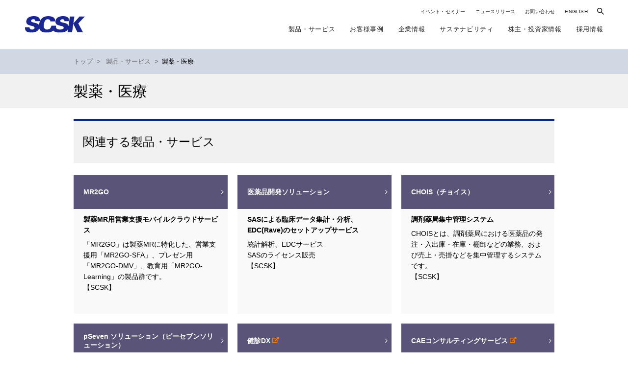

--- FILE ---
content_type: text/html
request_url: https://www.scsk.jp/product/business/business07.html
body_size: 9060
content:
<!DOCTYPE html>
<html lang="ja" dir="ltr">
<head prefix="og: http://ogp.me/ns# article: http://ogp.me/ns/article#">
<meta charset="UTF-8">
<title>製薬・医療 ｜ SCSK株式会社</title>
<meta name="description" content="業種「製薬・医療」に関する製品・サービス一覧をご覧いただけます。" />
<meta name="keywords" content="製品・サービス,製薬・医療" />
<meta http-equiv="X-UA-Compatible" content="IE=edge,chrome=1">
<meta name="viewport" content="width=device-width, initial-scale=1, minimum-scale=1.0, maximum-scale=10.0, user-scalable=yes">
<meta name="format-detection" content="telephone=no">
<meta property="og:site_name" content="SCSK株式会社">
<meta property="og:title" content="製薬・医療">
<meta property="og:type" content="website" />
<meta property="og:description" content="業種「製薬・医療」に関する製品・サービス一覧をご覧いただけます。">
<meta name="twitter:card" content="summary" />
<link rel="stylesheet" type="text/css" href="/common/css/reset.css" media="all">
<link rel="stylesheet" type="text/css" href="/common/css/cmn.css" media="all">
<link rel="stylesheet" type="text/css" href="/common/css/product.css" media="all">
<link rel="stylesheet" type="text/css" href="/common/remodal/remodal.css">
<link rel="stylesheet" type="text/css" href="/common/remodal/remodal-scsk-theme.css">
<link href="https://ce.mf.marsflag.com/latest/css/mf-search.css" rel="stylesheet" type="text/css" media="all" charset="UTF-8">
<link rel="stylesheet" type="text/css" href="/common/css/print.css" media="print">
    <link rel="stylesheet" href="/common/css/common2022.css">
    <link rel="stylesheet" href="/common/css/header2022.css">
    <link rel="stylesheet" href="/common/css/footer2022.css">
    <link rel="stylesheet" href="/common/css/print2022.css" media="print">
    
    <link rel="preconnect" href="https://fonts.googleapis.com">
    <link rel="preconnect" href="https://fonts.gstatic.com" crossorigin>
    <link href="https://fonts.googleapis.com/css2?family=Manrope:wght@800&amp;display=swap" rel="stylesheet">
    <link href="https://fonts.googleapis.com/css2?family=Zen+Kaku+Gothic+New:wght@900&amp;display=swap" rel="stylesheet">
<link href="//c.marsflag.com/mf/mfx/1.0/css/mfx-sbox.css" rel="stylesheet" type="text/css" media="all" charset="UTF-8">
<script src="/common/js/jquery-1.11.3.min.js"></script>
<script src="/common/js/jquery.cookie.js"></script>
<script src="/common/remodal/remodal.min.js"></script>
<script src="/common/js/heightLine.js"></script>
<script src="/common/js/common.js"></script>
<!--[if lte IE 7]>
<script>
$(function () {
if ($.cookie('bnrRead') != 'on') {
$('#browserUpgradeMessage').append('<div id="UpgradeMessage"><p>本ウェブサイトを最適に表示するためには最新ブラウザが必要です。ブラウザを最新版に更新されることをご検討ください。</p><button id="btn">今後このメッセージを表示させない</button></div>');
}
$('#btn').click(function() {
$('#browserUpgradeMessage').hide();
$.cookie('bnrRead', 'on', { 
expires: 7, 
path:'/' 
});
});
});
</script>
<![endif]-->
<!--[if lt IE 9]>
<script src="//html5shiv.googlecode.com/svn/trunk/html5.js"></script>
<![endif]-->
</head>
<body id="pageTop" class="service_list">
<div id="wrapper">
<!-- start header -->
<!-- start header -->
<header id="header2022" data-module="Include" data-options="{&quot;filename&quot;: &quot;header.html&quot;}" data-mod="2099-12-31"></header>
<!-- end header -->
<section class="contents" id="one-column">
<nav id="breadcrumb">
<div class="section">
<a href="/index.html">トップ</a><span>></span>
 
<a href="/product/index.html">製品・サービス</a><span>></span>製薬・医療
</div>
</nav>
<section id="categoryVisual">
<h1 class="section"><span>製薬・医療</span></h1>
</section>
<!-- start contents -->
<section class="section">
<div id="main_contents2" class="business07">
<div>&nbsp;</div>
<!-- keyword List end -->
<!-- keyword start -->
<!-- keyword end -->
<!-- service(表示順指定有) start -->
<!-- service(表示順指定有) end -->
<!-- service start -->
<section>
<h3 class="h-ttl04 mB1em">関連する製品・サービス</h3>
<ul class="product-list heightLineParent">
<li class="item">
<h4 class="arw01">
<a href="/product/common/mr2go/index.html">MR2GO
</a>
</h4>
<h5>製薬MR用営業支援モバイルクラウドサービス</h5>
<p>「MR2GO」は製薬MRに特化した、営業支援用「MR2GO-SFA」、プレゼン用「MR2GO-DMV」、教育用「MR2GO-Learning」の製品群です。<br />【SCSK】</p>
</li>
<li class="item">
<h4 class="arw01">
<a href="/product/common/sas/index.html">医薬品開発ソリューション
</a>
</h4>
<h5>SASによる臨床データ集計・分析、EDC(Rave)のセットアップサービス</h5>
<p>統計解析、EDCサービス<br />
SASのライセンス販売<br />【SCSK】</p>
</li>
<li class="item">
<h4 class="arw01">
<a href="/product/common/chois/index.html">CHOIS（チョイス）
</a>
</h4>
<h5>調剤薬局集中管理システム</h5>
<p>CHOISとは、調剤薬局における医薬品の発注・入出庫・在庫・棚卸などの業務、および売上・売掛などを集中管理するシステムです。<br />【SCSK】</p>
</li>
<li class="item">
<h4 class="arw01">
<a href="/product/common/pseven/index.html">pSeven ソリューション（ピーセブンソリューション）
</a>
</h4>
<h5>データから代理モデル・シミュレーション・分析・最適化を行うパッケージ</h5>
<p>独自のAIと強力な自動化エンジンによって最適な設計条件を効率的に発見するpSeven Desktop、クラウドネイティブ型の情報統合基盤で全社展開を支援するpSeven Enterpriseを紹介。<br />【SCSK】</p>
</li>
<li class="item">
<h4 class="arw01">
<a href="https://www.scskserviceware.co.jp/service/backoffice/checkup.html" target="_blank" class="blank">健診DX
</a>
</h4>
<h5>健診結果をスマートに電子化。丁寧なのに、スピーディー。</h5>
<p>AI-OCRを活用し、健診結果を効率的に電子化。約3,000機関 10,000帳票を登録した健診データベースを保持。
「法定健診」 「特定健診」ほか、オプション検査項目にも柔軟に対応いたします。<br />【SCSKサービスウェア】</p>
</li>
<li class="item">
<h4 class="arw01">
<a href="https://www.scskminori.co.jp/product/cae-service/" target="_blank" class="blank">CAEコンサルティングサービス
</a>
</h4>
<h5>CAE（Computer Aided Engineering）技術による製品開発支援</h5>
<p>自動車OEMや航空宇宙業界を中心に長年培った高度な解析手法と多様なソフトウェアを使い分け、要求分析・現象解析からコンサルティング、受託解析、手法開発、産学連携まで幅広いサービスを提供します。<br />【SCSK Minoriソリューションズ】
</p>
</li>
<li class="item">
<h4 class="arw01">
<a href="/sp/dr2go/">Dr2GO（ドクターツーゴー）
</a>
</h4>
<h5>医療現場の声から生まれた医療従事者専用のコミュニケーションプラットフォーム</h5>
<p>「Dr2GO」はコミュニケーションを起点に、業務の効率化・地域医療の効率化を実現する、医療現場のDX化を促進するサービス・プラットフォームです。<br />【SCSK】</p>
</li>
<li class="item">
<h4 class="arw01">
<a href="/sp/healthcare/">ヘルスケアソリューション
</a>
</h4>
<h5>SCSKが提供するヘルスケアソリューション群</h5>
<p>SCSKは、国民の健康を支える地域・病院・企業と共創し、ヘルスケア領域のDX事業化により「医療の効率化」と「健康で豊かな生活」の実現を目指します。<br />【SCSK】</p>
</li>
</ul></section>
<!-- end contents -->
<!-- start postContents -->
<!-- end postContents -->
<!-- end contents -->
</section></section>
<div class="pageTop"><a href="#header"><img src="/img/pagetop.png"/></a></div>
<!-- start footer -->
<!-- /wrapper --></div>
<!-- start footer -->
<footer id="footer2022" data-module="Include" data-options="{&quot;filename&quot;: &quot;footer.html&quot;}"></footer>
<!-- end footer -->
<div data-overlay>&nbsp;</div>
<!--↓↓↓ 2022 renewal 追加-->
<!--↓↓↓ 全ページ共通-->
<script src="/common/js/vendor2022.js"></script>
<script src="/common/js/common2022.js"></script>
<!--↑↑↑ 全ページ共通 ここまで-->
<!--↑↑↑ 2022 renewal 追加 ここまで--><!-- Google Analytics -->
<script type="text/javascript" src="/js/gascsk.js"></script>
<script type="text/javascript" src="/js/gaAddons.js"></script>
<!-- Google Analytics -->
<!-- end footer -->
<script type="text/javascript">
    !function(){
      var G = GALFSRAM = window.GALFSRAM || {}
      G.mfx = G.mfx || {}
      G.mfx.router_mode = 'history'
    }();
</script>
<!--[if lte IE 7]>
<div id="browserUpgradeMessage"></div>
<![endif]-->
</body>
</html>

--- FILE ---
content_type: text/html
request_url: https://www.scsk.jp/common/include/footer.html
body_size: 2794
content:
<div class="b-ftr">
  <div class="b-ftr--inr l-frm">
    <div class="b-ftr__cnt">
      <div class="b-ftr__cnt__sns">
        <div class="b-ftr__cnt__sns__ttl">SCSK OFFICIAL SNS</div>
        <ul class="b-ftr__cnt__sns__list"><!--
          <li class="b-ftr__cnt__sns__list__itm--facebook"><a class="b-ftr__cnt__sns__list__itm__link" href="" target="_blank"><span class="b-ftr__cnt__sns__list__itm__link__ico">
                <svg xmlns="http://www.w3.org/2000/svg" viewBox="0 0 28 28" width="28" height="28" xml:space="preserve"><path d="M28 14.1C28 6.3 21.8 0 14 0S0 6.3 0 14.1C0 21 5 26.9 11.8 28v-9.8H8.3v-4.1h3.6V11c0-3.5 2.1-5.5 5.3-5.5 1.1 0 2.1.1 3.1.3v3.5h-1.8c-1.1-.1-2.1.6-2.3 1.8v3h3.9l-.6 4.1h-3.3V28C23 26.9 28 21 28 14.1z" fill="#000"/></svg>
                </span><span class="b-ftr__cnt__sns__list__itm__link__txt">Facebook</span></a></li>-->
          <li class="b-ftr__cnt__sns__list__itm--youtube"><a class="b-ftr__cnt__sns__list__itm__link" href="https://www.youtube.com/c/SCSKGROUP" target="_blank"><span class="b-ftr__cnt__sns__list__itm__link__ico">
                <svg xmlns="http://www.w3.org/2000/svg" viewBox="0 0 32 23" width="32" height="23" xml:space="preserve"><path d="M16 23c-.1 0-10 0-12.5-.7-1.4-.4-2.5-1.5-2.8-2.9-.5-2.6-.7-5.2-.7-7.9s.2-5.3.7-7.9C1 2.2 2.1 1.1 3.5.7 6 0 15.9 0 16 0c.1 0 10 0 12.5.7 1.4.4 2.5 1.5 2.8 2.9.5 2.6.7 5.3.7 7.9 0 2.7-.2 5.3-.7 7.9-.4 1.4-1.4 2.5-2.8 2.9-2.5.7-12.4.7-12.5.7zM12.7 6.6v9.7l8.4-4.9-8.4-4.8z" fill="#000"/></svg>
                </span><span class="b-ftr__cnt__sns__list__itm__link__txt">/ SCSK GROUP</span></a></li>
        </ul>
      </div>
      <ul class="b-ftr__cnt__list">
        <li class="b-ftr__cnt__list__itm"><a class="b-ftr__cnt__list__itm__link" href="/support/index.html" target="_blank">お問い合わせ</a></li>
        <li class="b-ftr__cnt__list__itm"><a class="b-ftr__cnt__list__itm__link" href="/sitemap.html">サイトマップ</a></li>
        <li class="b-ftr__cnt__list__itm"><a class="b-ftr__cnt__list__itm__link" href="/privacy.html">個人情報保護への取り組み</a></li>
        <li class="b-ftr__cnt__list__itm"><a class="b-ftr__cnt__list__itm__link" href="/security.html">情報セキュリティ基本方針</a></li>
        <li class="b-ftr__cnt__list__itm"><a class="b-ftr__cnt__list__itm__link" href="/link.html">関連リンク</a></li>
        <li class="b-ftr__cnt__list__itm"><a class="b-ftr__cnt__list__itm__link" href="/use.html">ご利用条件</a></li>
      </ul>
      <div class="b-ftr__cnt__copy">Copyright &copy; SCSK Corporation</div>
    </div>
    <div class="b-ftr__logo"><a class="b-ftr__logo__img--wrpr" href="/"><img class="b-ftr__logo__img" src="/img/common/footer/img-logo-01.svg" alt="SCSK"></a></div>
  </div>
</div>

--- FILE ---
content_type: text/css
request_url: https://www.scsk.jp/common/css/cmn.css
body_size: 279649
content:
@charset "UTF-8";

/*
 * cmn.css
 *
 */

/* @import 
---------------------------------------------------------- */
@import url("../webfonts/font-awesome/css/font-awesome.min.css");
/* 20180910 */
/*@import url("../webfonts/font-awesome/css/v4-shims.min.css");
@import url("../webfonts/font-awesome/css/font-awesome-animation.min.css");*/

@import url('https://fonts.googleapis.com/css?family=Roboto:400,500,700');

/* Font Awesome V4 -> V5 対応分 */
.fa.fa-gear:before {content: "\f013";}
.fa.fa-external-link:before {content: "\f35d";font-size:12px;vertical-align:10%;}
.fa.fa-file-pdf-o:before {content: "\f1c1";font-weight:400!important;}
.fa.fa-file-powerpoint-o:before {content: "\f1c4";font-weight:400!important;}
.fa.fa-file-excel-o:before {content: "\f1c3";font-weight:400!important;}
.fa.fa-file-word-o:before {content: "\f1c2";font-weight:400!important;}
.fa.fa-envelope-o:before {content: "\f0e0";font-weight:400!important;}
.fa.fa-caret-square-o-right:before {content: "\f152";font-weight:400!important;}

i.fa, i.far, i.fas, i.fa:before, i.far:before, i.fas:before {
font: normal normal 14px/1 "Font Awesome 5 Free";
font-weight:900;
}

.fa-rotate-45 {
-webkit-transform: rotate(45deg);
-moz-transform: rotate(45deg);
-ms-transform: rotate(45deg);
-o-transform: rotate(45deg);
transform: rotate(45deg);
}

/* Reseting
---------------------------------------------------------- */
body {
font: 14px/1.6 "メイリオ", Meiryo, "ヒラギノ角ゴ Pro W3", "Hiragino Kaku Gothic Pro", "MS PGothic", sans-serif;
}


/* Clearfix
---------------------------------------------------------- */
#header,
#contents,
#footer,
#wrapper,
section{
display: block;
min-height: 1%;
min-width: 980px; 
}

#header:after,
#contents:after,
section:after{
clear: both;
content: ".";
display: block;
height: 0;
visibility: hidden;
}

/* Layout
---------------------------------------------------------- */

#wrapper {
word-spacing: -0.06%;
}

#main_contents{
float: right;
width: 740px;
margin-bottom: 2em;
}

#UpgradeMessage{
text-align: center;
background-color: #1C233B;
color: #FFFFFF;
padding-top: 2em;
padding-bottom: 2em;
width: 100%;
position: fixed;
bottom: 0px;
z-index: 888888; /* 20180427 999999 */
line-height: 2em;
}
#cookieAgreement{ /* 20180517 */
text-align: center;
background-color: #d8bfd8;
color: #333333;
font-size:90%;
padding-top: 1em;
padding-bottom: 1em;
width: 100%;
position: fixed;
bottom: 0px;
z-index: 999999;
line-height: 1.4em;
}
button#cookieAgreebtn{ /* 20180517 */
padding:0.2em 2em;
}

section.section,
h1.section,
div#h1.section, /* 20180213 */
#breadcrumb .section{ /* 20150825 */
width: 980px;
margin-left: auto;
margin-right: auto;
padding-top: 2em;
padding-bottom: 2em;
margin-bottom: 0px;
}



.center{
margin-left: auto;
margin-right: auto;
display: block!important; /* 20180320 important追加 */
}

@media screen and (max-width:767px) and (min-width:1px) {
.sp-fc, .sp-center{
display: block !important;
margin-left: auto !important;
margin-right: auto !important;
float: none !important;
}

}

/* reset.css に .aligncenter あり */
.centerTxt,.taC{
text-align: center !important;
}

.boxLinks-item .list-text  {
display: table-cell;
height: 60px;
vertical-align: middle;
padding-left: 10px;
padding-right: 10px;
}

.resize{
zoom: .5; /* 201608-2 */
}

.cf {
clear: both;
}


/* display：2018/10/12
---------------------------------------------------------- */
.inline { display:inline;}
.ib { display:inline-block;}
.db { display:block;}

@media screen and (max-width:767px) and (min-width:1px) {
	.sp-inline { display:inline !important;}
	.sp-ib { display:inline-block !important;}
	.sp-db { display:block !important;}
}

/* PCとSPでの表示切り替え
---------------------------------------------------------- */
.pc { display: block!important;}
.pc-only-inline { display: inline!important;}
.pc-only-ib { display: inline-block!important;}
.sp { display: none!important;}
.sp-only-inline { display: none!important;}
.sp-only-ib { display: none!important;}

@media screen and (max-width:767px) and (min-width:1px) {
	.pc { display: none!important;}
	.pc-only-inline { display: none!important;}
	.pc-only-ib { display: none!important;}
	.sp-only-inline{ display: inline!important;}
	.sp-only-ib{ display: inline-block!important;}
	.sp { display: block!important;}
}

/* float
---------------------------------------------------------- */
.float2>li{ float:left;width:50%; }
.float3>li{ float:left;width:33.3%; }
.float4>li{ float:left;width:25%; }
.float5>li{ float:left;width:20%; }

@media screen and (max-width:767px) and (min-width:1px) {
	.sp-float2>li{ float:left;width:50%; }
	.sp-float3>li{ float:left;width:33.3%; }
	.sp-float4>li{ float:left;width:25%; }
	.sp-float5>li{ float:left;width:20%; }
}


/* PCとスマホで改行位置を切り替え
---------------------------------------------------------- */

/* 20170622 */
.sp640_br,.sp570_br,.sp435_br,.sp414_br,.sp400_br,.sp380_br,.sp360_br,.sp320_br{
display: none!important;
}
.sp640_none,.sp570_none,.sp435_none,.sp414_none,.sp400_none,.sp380_none,.sp360_none,.sp320_none{
/* display: block!important; 20190729 */
}


/* Photo margin */
.photoL{
	margin-right: 1em;
	margin-bottom: 0.5em;
	float: left;
}
.photoR{
	margin-left: 1em;
	margin-bottom: 0.5em;
	float: right;
}

@media screen and (max-width:767px) and (min-width:1px) {
.sp-fl-img {
float: left !important;
width: 40%;
margin-right: 1em;
margin-bottom: 1em;
}
.sp-fr-img {
float: right !important;
width: 40%;
margin-bottom: 1em;
margin-left: 1em;
}

}


.caption { /* 20180828 */
margin-top:0.3em;
line-height: 1.4em;
}
.caption-s { /* 20180828 */
	margin-top:0.3em;
	font-size: 12px;
	line-height: 1.2em;
}





@media print {
	html,
	html body {
	*zoom: 0.65;
	}
}

/* 20150512 */
#main_contents2 p {
	margin-bottom: 1em;
}

/* 20171107 */
div.sub-section {
margin-bottom:2em;/* 20181228 1.5em */
display: block;
min-height: 1%;
}
div.sub-section:after{
clear: both;
content: ".";
display: block;
height: 0;
visibility: hidden;
}
#main_contents2 div.sub-section>*:last-child { /* 20181228 */
margin-bottom: 0em!important;
}
/* Link
---------------------------------------------------------- */

.arw01{
background-image: url(../../img/arw.png);
background-repeat: no-repeat;
background-position: right center;
}

.arw01:hover{
color: #2EC5DF !important;
text-decoration: underline;
}

.arwList li{
background-image: url(../../img/arw.png);
background-repeat: no-repeat;
background-position: right center;
width: 25%;
}

.arwList li a:hover{
background-image: url(../../img/arw.png);
background-color: #F2F8FC !important;
color: #2EC5DF !important;
text-decoration: underline!important;
background-repeat: no-repeat;
background-position: right center;
}

.arwList li a:hover span{
color: #2EC5DF !important;
text-decoration: underline!important;
}

.arwList li.blank-icn{ /* 20180409 .arwList li.blank{ */
	background-image: url(../../img/blank.png);
	background-repeat: no-repeat;
background-position: right center;
}

.arwList li.blank-icn a:hover{ /* 20180409 .arwList li.blank a:hover{ */
background-image: url(../../img/blank.png);
	background-repeat: no-repeat;
background-position: right center;
}

.icnPdf,
.icnZip{
/* [disabled]color: #007aff !important; 201608-2 */
}

i.orange{
color: #ff9900;
}

.icnPdf:after,
.icnZip:after {/*201608-2*/
font-family: "Font Awesome 5 Free";/* 20180912 */
font-weight:400!important;
color: #ff7e00;
margin-left: 0.3em;
}

.icnPdf:after{/*201608-2*/
content: "\f1c1";
}

.icnZip:after{/*201608-2*/
content: "\f1c6";
}



/* LinkList 20190524 子セレクタ限定に変更
---------------------------------------------------------- */
ul li li{
text-indent: initial;
padding-left: initial;
}


ul.linkList{
margin-top: -4.2em;
}

ul.linkList>li{
display: block;
float: left;
position: relative;
}

ul.linkList>li a{
background-color: #dcdee5;
padding: 0.5em 3em 0.5em 0.6em;
}

/* 20160502 削除
ul.linkList.vertical li a{
padding-right: 0.6em !important;
}
*/

ul.linkList>li a:hover,
ul.linkList>li a:hover:after {
background-color: #F2F8FC;
color: #2EC5DF !important;
}

ul.linkList>li.rss a{
width: 4em;
padding-left: 1em;
padding-right: 1.29em;
}

/* link-list：2016/12/13 */
ul.link-list-dot {
margin-top: 0.5em;/* 20171108 mod margin-top: 1em; */
margin-left: 0.5em;
margin-bottom: 1em;/* 20171108 add */
}
ul.link-list-dot>li{
display: block;
margin-left: 1em;
margin-bottom: 0.5em;
text-indent:0; /* 20190722 */
}
ul.link-list-dot.limB0>li{ /* 20180710 add */
margin-bottom: 0;
}

ul.link-list-dot>li:before{
font-family: "Font Awesome 5 Free";/* 20180912 */
font-weight:900;
color: #999999;
content: "\f111" !important;
margin-left: -1.4em; /* 20190509 -1.2em */
margin-right: 0.4em;
font-size:80%;/* 20181227 */
}

ul.link-list-dot.link-list-dot-blue>li:before{
	color: #007aff;
}
ul.link-list-dot.angle-right-blue>li:before{ /* 20180710 add */
	content: "\f105" !important;
	color: #007aff;
}
ul.link-list-dot.check-square-blue>li:before{ /* 20171121 add */
	color: #0A2986;
	content: "\f14a" !important;/* fa-check-square */
	font-size:100%;/* 20181227 */
}
ul.link-list-dot.comment-blue>li:before{ /* 20171121 add */
	color: #0A2986;
	content: "\f075" !important;/* fa-comment */
	font-size:100%;/* 20181227 */
}
ul.link-list-dot.caret-square-o-right-blue>li:before{ /* 20171121 add */
	color: #0A2986;
	content: "\f152" !important;/* fa-caret-square-o-right */
	font-size:100%;/* 20181227 */
}

/* 20190207 2カラム、3カラム、4カラム */
ul.list-2column li, ul.list-3column li, ul.list-4column li{
float:left;
}
ul.list-2column li:not(:nth-child(2n+1)):before,
ul.list-3column li:not(:nth-child(3n+1)):before,
ul.list-4column li:not(:nth-child(4n+1)):before{
content:none!important;
}
ul.link-list-dot0 li.fa-right-arrow:before{
content:"\002192"!important;
}
ul.link-list-dot li.fa-right-arrow:before{
content:"\f061"!important;
}
ul.list-2column li:nth-child(2n+1),
ul.list-3column li:nth-child(3n+1),
ul.list-4column li:nth-child(4n+1){
clear:both;
}
/* 列幅は使用時に設定すること*/
ul.list-2column li:nth-child(2n+1){width:30%;}
ul.list-2column li:nth-child(2n){width:35%;}

ul.list-3column li:nth-child(3n+1){width:20%;}
ul.list-3column li:nth-child(3n+2){width:25%;}
ul.list-3column li:nth-child(3n){width:40%;}

ul.list-4column li:nth-child(4n+1){width:20%;}
ul.list-4column li:nth-child(4n+2){width:25%;}
ul.list-4column li:nth-child(4n+3){width:20%;}
ul.list-4column li:nth-child(4n){width:20%;}

/* 年月日用 */
ul.link-list-dot.list-date li.mm,
ul.link-list-dot.list-date li.ddyoubi {
margin-left: 0;
}
ul.list-date li{ text-align:right; } 
ul.list-date li.yyyy{ width:4em; }
ul.list-date li.mm{ width:3em; }
ul.list-date li.ddyoubi{ width:6em; }




/* 20190115 05,1,15を追加 */
ul.itemize, ul.itemize-05, ul.itemize-1, ul.itemize-15, ul.itemize-2, ul.itemize-25 {
margin-top: 0.5em;
margin-bottom: 1em;
}
ul.itemize, ul.itemize-05, ul.itemize-1, ul.itemize-15, ul.itemize-2, ul.itemize-25 {
margin-bottom: 1em;
}
ul.itemize-05>li{
text-indent: -0.5em;
padding-left: 0.5em;
}
ul.itemize-1>li{
text-indent: -1em;
padding-left: 1em;
}
/* ※ ああああ　のタイプの箇条書きに使用 */
ul.itemize-15>li{
text-indent: -1.3em; /* 20190704 -1.5em */
padding-left: 1.5em;
}
ul.itemize-2>li{
text-indent: -2em;
padding-left: 2em;
}
/* （１）あああ　のタイプの箇条書きに使用 */
ul.itemize-25>li{
text-indent: -2.6em; /* 20190509 -2.5em */
padding-left: 2.5em;
}
.narrow-li>li{
margin-bottom: 0.2em!important;
}

/* テーブル使う場合など */
p.p_li:before {
margin-left:0.7em; margin-bottom:0.5em; margin-right:0.4em; font-family:"Font Awesome 5 Free"; font-weight: 900; color: #999999; content: "\f111" !important; font-size:80%;
}
p.p_li {
margin-right:1em; margin-bottom: 0.5em;}

/* ttl-List
---------------------------------------------------------- */
.ttl-List {
border-bottom: 1px solid #e5e5e5;
}

.ttl-List li {
border-top: 1px solid #e5e5e5;
background-color: #FFFFFF;
position: relative;
display: table;
}

.ttl-List li a {
color: #000000;
vertical-align: middle;
width: 980px;
display: table;
min-height: 6em;
height: 6em;
}

.ttl-List li a .imgBox{
display: table-cell;
width: 105px;
vertical-align: middle;
padding-left: 6px;
}

.ttl-List li a .imgBox img{
width: 100%;
/*padding-left: 0.3em;*/ /* 20160301 */
/*padding-right: 0.2em;*/ /* 20160301 */
left: auto;
border:1px solid #f4f4f4;/* 20160222 #f8f8f8*/
}
	
.ttl-List-date{
display: table-cell;
font-size: 12px;
width: 100px;
vertical-align: middle;
text-align: center;
}

.ttl-List li .icn{
margin-top: -1.1em;
top: 50%;
position: absolute;
left: 109px;
}
	
.ttl-List li .icn1{
margin-top: -2em;
top: 50%;
position: absolute;
left: 109px;
}
	
.ttl-List li .icn2{
margin-top: 0.3em;
top: 50%;
position: absolute;
left: 109px;
}
	
.ttl-List li .icn3{
display: inline-block;
color: #FFFFFF;
margin-left: 1em;
float: none;
}

.ttl-List li a.icn3:hover{
color: #FFFFFF !important;
background-color: #007AFF;
border: 1px solid #FFFFFF;
}

/* 20170509 */
.ttl-List li .icn4{
margin: 0.3em auto;
}

/*1つ目のトップにボーダーを引きたいときは ulに設定する */
ul.li-top-border li:first-child {
border-top: 1px solid #e5e5e5!important;
}
/* 廃止予定 */
.ttl-List li.list-first {
border-top: 1px solid #e5e5e5!important;
}

.arwList li a:hover i.icn4{
text-decoration: none!important;
display: inline-block;
}

.ttl-List-text{
display: table-cell;
vertical-align: middle;
padding: 2em 20px 2em 110px;
text-align: left;
}

/* 20170509 ttl-List-text2はどこにも使われていないかも。調べること */
.ttl-List-Photo .ttl-List-text2{
display: table-cell;
vertical-align: middle;
padding: 2em 20px 2em 110px;
text-align: left;
}
/* 20170509 2列表示用 */
.ttl-List-text-2Row{
display: table-cell;
vertical-align: middle;
padding: 2em 20px 2em 10px;
text-align: left;
}

.ttl-List-Photo .icn1,
.ttl-List-Photo .icn2{
width: 90px;
padding-top: 0.3em;
padding-bottom: 0.3em;
	}

.ttl-List .ttl-month{
font-size: 30px;
}

.ttl-List-Photo .ttl-List-text{
padding-left: 20px;

}

.ttl-List-Photo1 .ttl-List-text{
	padding-left: 20px;
padding-top: 46px; 
}

.ttl-List-Photo1 .ttl-List-text .icn2{
position: absolute;
left: 226px;
top: 15px;
}


/* From-Toで日付に期間表示を使う場合 */
.sp-row-List span.ttl-List-date span.between:after {
content:"|";
}
.sp-row-List.arwList li a:hover span.ttl-List-date span.between {
text-decoration:none!important;
}
.sp-row-List span.ttl-List-date span.between {
display:inline-block;
}
@media screen and (max-width:767px) and (min-width:1px) {
	.sp-row-List span.ttl-List-date br {
	display:none!important;
	}
	.sp-row-List span.ttl-List-date span.between {
	display:inline!important;
	}
	.sp-row-List span.ttl-List-date span.between:after {
	content:"－ ";
	}
}

/* Box-Links
---------------------------------------------------------- */
.boxLinks{
margin-bottom: -10px;
margin-right: -20px;
}

.boxLinks a {
color: #000000;
height: 100%;
display: block;
	}

.boxLinks li:hover{
background-color: #F2F8FC !important;
color: #2EC5DF !important;
}

.boxLinks li{
width: 230px;
background-color: #FFFFFF;
margin-right: 20px;
margin-bottom: 10px;
height: 140px;
font-size: 13px;
float: left;
}

.boxLinks li:nth-child(4n) {
	margin-right: 0;
}
 /* 20150825 */
/*
.boxLinks li:nth-child(5n),
.boxLinks li:nth-child(6n),
.boxLinks li:nth-child(7n),
.boxLinks li:nth-child(8n) {
	margin-bottom: 0px;
}
*/
.boxLinks li span{
height: 53px;
display: table-cell;
vertical-align: middle;
padding-right: 20px;
padding-left: 0.8em;
background-image: url(../../img/arw.png);
background-repeat: no-repeat;
background-position: right center;
padding-top: 5px;
}

.boxLinks li span.line2:after{
margin-top: -0.7em;
}


/* Box-tableLinks
---------------------------------------------------------- */
.boxTableLinks{
width: 100%;
display: table;
border-top: 1px solid #e5e5e5;
}

.boxTableLinks li{
width: 25%;
vertical-align: top;
position: relative;
display: table;
float: left;
border-right: 1px solid #e5e5e5;
border-bottom: 1px solid #e5e5e5;
}

.boxTableLinks li:nth-child(4n)  {
border-right-style: none;
}

.boxTableLinks a {
vertical-align: middle;
display: table-cell;
padding-left: 1.3em;
height: 100px;
padding-right: 20px; /* 20170301 add */
}


.boxTableLinks.cl3 li {
width: 33.3%;
}

.boxTableLinks.cl3 li:nth-child(3n) {
border-right-style: none;
}

.boxTableLinks.cl3 li:nth-child(4n) {
border-right: 1px solid #e5e5e5;
}

.boxTableLinks2.cl2 li {
width: 50%;
}

.boxTableLinks2.cl2 li:nth-child(even) {
border-right-style: none;
}


/* Box-Links-Index
---------------------------------------------------------- */
.boxLinksIndex{
display: table;
margin-right: -20px;
	}

.boxLinksIndex a{
display: block;
}

.boxLinksIndex a:hover{
color: #007AFF;
background-color: #F2F8FC;
}

.boxLinksIndex img{
border: 1px solid #eeeeee;
}

.boxLinksIndex li.boxLinksIndex-item{
width: 310px;
background-color: #FFFFFF;
margin-right: 20px;
float: left;
min-height: 320px;
}

.boxLinksIndex li.boxLinksIndex-item p,
.boxLinksIndex li.boxLinksIndex-item ul{
padding-left: 5px;
padding-right: 5px;
}

.boxLinksIndex li:nth-child(3n),
.boxLinksIndex li:nth-child(6n) {
margin-right: 0;
padding-right: 0px;
}

.boxLinksIndex h2 {
position: relative;
display: block;
font-size: 18px;
font-weight: 400;
padding-top: 0.8em;
padding-bottom: 0.8em;
padding-left: 5px;
}


/* icon
---------------------------------------------------------- */
.icn,.icn1,.icn2,.icn3{
width: 8.3em;
display: block;
text-align: center;
float: left;
font-size: 11px;
font-style: normal;
color: #FFFFFF;
padding: 0.4em 0.3em 0.2em 0.3em; /* 20170728 mod */
line-height: 1;
}
/* 20170509 */
.icn4{
width: 8.3em;
display: inline-block;
text-align: center;
font-size: 11px;
font-style: normal;
color: #FFFFFF;
padding: 0.2em;
line-height: 1;
}
.icn-multiline{ /* 20250904 */
line-height: 1.5;
}
.icn-pres{
background-color: #41853a;
border: 2px solid #41853a;
}

.icn-ir {
	background-color: #00a4db;
	border: 2px solid #00a4db;
}

.icn-csr{
	background-color: #048136;
	border: 2px solid #048136;
}

.icn-jirei{
	background-color: #c9038a;
	border: 2px solid #c9038a;
	width: 11em; 
}

.icn-recruit {
	background-color: #92c102;
	border: 2px solid #92c102;
}

.icn-gpres{
background-color: #106287;
border: 2px solid #106287;
}

/* イベント・セミナーアイコン */

.icn-blank{
background-color: #8F7B24;
border: 2px solid #8F7B24;
}

/* 20150827 */
.icn-kita{ 
background-color: #60A917;
border: 2px solid #60A917;
}
.icn-tokyo{
background-color: #3466DF;
border: 2px solid #3466DF;
}
/* 20150827 */
.icn-chubu{ 
background-color: #6A00FF;
border: 2px solid #6A00FF;
}
.icn-osaka{ /* 20150827 */
background-color: #A20025;
border: 2px solid #A20025;
}
/* 20150827 */
.icn-minami{ 
background-color: #FA6800;
border: 2px solid #FA6800;
}
/* 20150827 */
.icn-kyushu{ 
background-color: #E51400;
border: 2px solid #E51400;
}

.icn-event{ /* 未使用 */
background-color: #FFFFFF;
border: 2px solid #1daa36;
color: #1daa36;
}
/* 20170510 mod */
.icn-product-info{
background-color: #FA6800;
border: 2px solid #FA6800;
}
.icn-product-seminar{
background-color: #00a4db;
border: 2px solid #00a4db;
}
.icn-product-press{
background-color: #41853a;
border: 2px solid #41853a;
}

.icn-afterreport{
background-color: #0d9a1b;
border: 2px solid #0d9a1b;
width: 9em!important;
}
.icn-end{ /* 20170120 add */
background-color: #4d4d4d;
border: 2px solid #4d4d4d;
color: #FFFFFF;
width: 8em!important; /* 20170620 mod */
}
.icn-end{ /* 20170120 add */
background-color: #c8c8c8;
border: 2px solid #333333;
color: #000000!important;
width:6em!important;
}
.day .icn3{ /* 20170120 add */
display:inline-block;
float:none;
font-weight:normal;
margin-left:10px;
width:8em; /* 20170620 mod */
}
.icn-full{ /* 20170118 add */
background-color: #FFFFFF;
border: 2px solid #E51400;
color: #E51400!important;
width: 6em!important; /* 20170728 mod */
}
.icn-cancel{ /* 20170118 add */
background-color: #c8c8c8;
border: 2px solid #333333;
color: #000000!important;
width: 6em!important; /* 20170728 mod */
}


.icn-Info{
background-color: #cc9900;
border: 2px solid #cc9900;
}

.icn-news{
background-color: #d15a00;
border: 2px solid #d15a00;
}

/* 20150831 */
img[src$="/img/icn/icn_pdf.gif"]{
margin-top:3px!important;
}
/* 20150831 */
img[src$="/img/icn/icn_new_window.gif"]{
margin-top:3px!important;
}
/* 20160125 */
img[src$="/img/icn/icn_arrow_blue.gif"]{
margin-top:4px!important;
}
/* 20160420 */
img.sp_icn_pdf{
width:13px;
height:16px;
margin-top:1px!important;
}
/* 20160927 */
img[src$="/img/icn/icn_new.gif"]{
vertical-align:middle!important;
margin-top:-3px!important;
}

/* btn
---------------------------------------------------------- */
.btn-printBox{
min-width: 980px;
margin-left: auto;
margin-right: auto;
width: 980px;
}

.btn-print{/* ADD 20160826 */
background-color: #007aff;
border: 1px solid #007AFF;
color: #FFFFFF;
border-radius: 5px;
padding: 0.5em 1em;
float: right;
margin-top: -55px; 
}

.btn-print:hover{/* ADD 20160826 */
background-color: #FFF;
color: #007AFF !important;
text-decoration: none !important;
}

/* 20150828 */
.nform input[type="submit"], .nform input[type="button"] {
font-family: "Font Awesome 5 Free";/* 20180912 */
font-weight:400!important;
background-color: #007aff;
color: #FFFFFF;
padding: 1em;
border-radius: 2px;
margin-right: 1em;
}
/* 20150828 */
.nform input[type="button"].btn-cancel {
background-color: #9fbad4;
color: #FFFFFF;
}

/* 20150828 */
.nform input[type="reset"] {
padding: 1em 0em;
background-image: none;
color: #007aff;
background-color: transparent;
margin-left: 1em;
}
/* 20150828 */
.nform input:hover[type="submit"], .nform input:hover[type="button"] {
background-color: #092886;
}
/* 20150828 */
.nform input:hover[type="button"].btn-cancel {
background-color: #647687;
}
/* 20150828 */
.nform input:hover[type="reset"] {
text-decoration: underline;
}
/* 201608-2 */
.btn-access{
background-color: #007AFF;
border: 1px solid #007AFF;
color: #FFFFFF;
border-radius: 5px;
padding: 0.5em 1em;
float: none;
display: inline-block;
}
.btn-access:hover{
background-color: #FFF;
color: #007AFF !important;
text-decoration: none !important;
}


/* !pageTop
---------------------------------------------------------- */
.pageTop,.pageTop2 {
position: relative;
max-width: 1000px; /* 20190419 980px */
margin: 0 auto;
display: block;
}
.pageTop a,.pageTop2 a {
position: fixed;
display: block;
width: 40px;
margin-left: 1000px;
z-index: 9999;
height: 40px;
}
a.btn-inquiry-s {
display: none;
}

@media screen and (max-width:1100px) { /* 20160326 */
.pageTop a,.pageTop2 a {
margin-left: auto;
right: 10px;
position: fixed !important;
bottom: 10px  !important;
opacity: 0.8  !important;
}
a.btn-inquiry-s {
position: relative;
display: block;
width: 40px;
height: 40px;
margin-left: 1000px;
z-index: 9999;
bottom: 55px!important;
}
a.btn-inquiry-s img {
border-radius: 4px;
}
}


/* footer
---------------------------------------------------------- */
#footer {
background-color: #000000;
padding-right: 0;
padding-left: 0;
padding-bottom: 30px;
position: relative;
}

#copyright {
text-align: center;
color: #fff;
font-size: 86%;
margin-bottom: 20px;
}

#footer-links{
margin-left: auto;
margin-right: auto;
background-color: #0A2986;
margin-bottom: 30px;
}

#footer-links a, #footer-links span.nolink{
color: #FFFFFF;
padding-bottom: 0.5em;
margin-bottom: 0.5em;
}

#footer-links a:hover{
background-color: transparent !important;
}

.footer-links-list{
width: 980px;
margin-left: auto;
margin-right: auto;
padding-top: 30px;
padding-bottom: 30px;
}

.footer-links-item {
width: 20%;
padding-right: 20px;
float: left;
}

.footer-links-item2{
font-size: 10px;
line-height: 1.7em;
	}

.footer-links-dir {
border-bottom: 1px solid #3b5091;
display: block;
position: relative;
}

.footer-links-dir:after {
	margin-top: -1em;
	}

.footer-links-item:last-child {
padding-right: 0px;
}



/* header
---------------------------------------------------------- */
#header {
width: 100%;
background-color: #fff;
padding-right: 0;
padding-left: 0;
border-top: 5px solid #0a2986;
height: 160px;
z-index: 1;
}

#headerIn {
margin: 0 auto;
max-width: 980px;
position: relative;
display: block;
}

#headerLogo {/* 201608 */
position: absolute;
width: 190px;
top: 26px;
display: inline-block;
}

#headerUtility {
float: right;
width: 500px;
}

#headerLinks li {
display: inline-block;
padding: 0 17px;
font-size: 86%;
}

#headerLinks li:first-child {
}

#headerLinks li a {
padding: 0 0 0 10px;
}

/* gNavi
---------------------------------------------------------- */
#gNaviWrap {
width: 100%;
}

#gNavi {
max-width: 980px;
margin-right: auto;
margin-left: auto;
margin-bottom: 0;
position: relative;
display: block;
}

#gNavi form {
width: 249px;
text-align: left;
position: absolute;
right: 0px;
/* 20181218 top: 10px;  20180206 top: 23px; */
}

#gNavi input[type="text"] {
width: 215px;
padding-right: 11px;
padding-left: 11px;
color: #999999;
float: left;
border-radius: 2px 0px 0px 2px;
border-left: 1px solid #d6d3d3;
border-right: 1px none #d6d3d3;
border-bottom: 1px solid #d6d3d3;
border-top: 1px solid #d6d3d3;
line-height: 35px;
height: 35px;
}

#gNavi input[type="image"] {
width: 49px;
height: 35px;
background-image: url(../../img/btn_search.png);
background-repeat: no-repeat;
background-position: center center;
background-color: #092986;
border-top-right-radius: 3px;
border-bottom-right-radius: 3px;
}


#fNavi{
display: table;
font-size: 12px;
position: absolute;
left: 320px;
top: 33px;
}

#fNavi li{
display: table-cell;
}

#fNavi li a{
color: #000000;
margin-left: 9px;
margin-right: 9px;
width: auto;
}
	
#mNavi {
display: table;
width: 980px;
position: absolute;
top: 90px;
left: 0px;
}

#mNavi li{
position: relative;
}

#mNavi li a{
text-align: center;
width: 138px;
float: left;
display: block;
border-left: 1px solid #d6d3d3;
color: #000000;
font-weight: bold;
padding-top: 10px;
padding-bottom: 10px;
letter-spacing: -0.04em;
z-index: 100;
position: relative;
}

#mNavi li a:hover,
#product li.mNav01 a,
#event li.mNav02 a,
#news li.mNav03 a,
#ir li.mNav04 a,
#recruit li.mNav05 a, /* 20160225 */
#csr li.mNav06 a, /* 20160225 */
#corp li.mNav07 a,
#service-e li.mNav01 a,
#ir-e li.mNav02 a,
#csr-e li.mNav03 a,
#corp-e li.mNav04 a{
text-decoration: none !important;
color: #092886 !important;
background-image: url(../../img/mnavi-line.gif);
background-position: center bottom;
background-repeat: no-repeat;
}

#product li.mNav01 ul a,
#ir li.mNav04 ul a,
#recruit li.mNav05 ul a,
#csr li.mNav06 ul a,
#corp li.mNav07 ul a,
#service-e li.mNav01 ul a,
#ir-e li.mNav02 ul a,
#csr-e li.mNav03 ul a,
#corp-e li.mNav04 ul a{
color: #007aff !important; /*カレントページ ドロップメニュー キャンセル*/
background-image: url(../../img/arw.png);
background-repeat: no-repeat;
background-position: right center;
}

#mNavi li:hover ul{
visibility: visible;
opacity: 1;
cursor: pointer;
}

#mNavi li.mNav02 a{
width: 150px;
}

#mNavi li.mNav07 a{
border-right: 1px solid #d6d3d3;
}

#mNavi li ul{
visibility: hidden;
opacity: 0;
transition: 0s;
position: absolute;
top: 64px;
background-color: #FFFFFF;
font-size: 12px;
width: 202px;
margin-left: -33px;
-webkit-box-shadow: 0 1px 3px -9px #515151;
box-shadow: 0 1px 3px -9px #515151;
border-left: 1px solid #dcdcdc;
border-right: 1px solid #dcdcdc;
border-bottom-style: none;
border-top: 1px solid #dcdcdc;
left: auto;
z-index: 9999;
}

#mNavi li.mNav07 ul a,
#mNavi li.mNav04 ul a{
border-right-style: none;
}

#mNavi li ul:after {
content: "";
background-image: url(../../img/mnavi.png);
background-repeat: no-repeat;
height: 40px;
width: 202px;
position: absolute;
display: block;
margin-top: -35px;
background-position: center -30px;
}

#mNavi li.mNav01 ul{
left: 0px;
}
#mNavi li.mNav04 ul{
left: 422px;
}
#mNavi li.mNav05 ul{
left: 566px;
}
#mNavi li.mNav06 ul{
left: 706px;
}
#mNavi li.mNav07 ul{
left: 837px;
}

#mNavi li ul li a{
visibility: hidden;
opacity: 0;
transition: .5s;
text-align: left;
width: 200px;
padding: 13px 0px 13px 10px;
border-bottom: 1px solid #dcdcdc;
position: relative;
color: #007aff !important; /* 20160301 #007BFF */
background-image: url(../../img/arw.png);
background-repeat: no-repeat;
background-position: right center;
z-index: 99999;
border-left-style: none;
}

#mNavi li ul li a:hover{
text-decoration: underline !important;
color: #2EC5DF!important;
transition: 0s;
background-image: url(../../img/arw.png);
background-repeat: no-repeat;
background-position: right center;
}

#mNavi li:hover ul li a{
visibility: visible;
opacity: 1;
}


/* localNavi
---------------------------------------------------------- */
#localNavi{
 width: 220px;
}

/* breadcrumb
---------------------------------------------------------- */
#breadcrumb{
background-color: #d2d7e4;
z-index: 100;
font-size: 0.9em;
}

#breadcrumb .section{
padding-top: 15px;
padding-bottom: 15px;
}

#breadcrumb a,
#breadcrumb span{
color: #666;	
	}
	
#breadcrumb span{
padding-right: 0.6em;
padding-left: 0.6em;
}

/* CategoryVisual
---------------------------------------------------------- */
#categoryVisual{
background-color: #f1f1f1;
background-position: right 0%;
background-repeat: no-repeat;
}
/* 20180613 display: flex に変更 */
#categoryVisual h1, #categoryVisual div#h1{ /* 20180213 */
font-weight: 500;
font-size: 30px;
padding-top: 0px;
padding-bottom: 0px;
height: auto; /* 20151204 90px 20180605 70px */
min-height: 70px; /* 20180605 */

display: -webkit-flex;
display: -moz-flex;
display: -ms-flex;
display: -o-flex;
display: flex;
flex-direction: row;         /* 子要素の配置方向：横*/
justify-content: flex-start; /* 子要素の水平方向の揃え方：横（左から）*/
align-items: stretch;        /* 子要素の垂直方向の揃え方：上下一杯 */
align-content: center;       /* 複数行になった時の揃え方：中央 */
flex-wrap: wrap; /* 折り返し */
}
/* 20180613 display: flex に変更,20191210 直下spanに限定 */
#categoryVisual h1>span, #categoryVisual div#h1>span { /* 20180213 */
height: auto; /* 20151204 90px 20180605 70px */
min-height: 70px; /* 20180605 */
line-height:1.3;

display: -webkit-flex;
display: -moz-flex;
display: -ms-flex;
display: -o-flex;
display: flex;
flex-direction: row;         /* 子要素の配置方向：横*/
justify-content: flex-start; /* 子要素の水平方向の揃え方：横（左から）*/
align-items: center;        /* 子要素の垂直方向の揃え方：上下一杯 */
align-content: center;       /* 複数行になった時の揃え方：中央 */
flex-wrap: wrap; /* 折り返し */
}
/* 20170428 */
#categoryVisual h1 span.long_title {
font-size: 24px;
}
#categoryVisual h1:not(:target), #categoryVisual div#h1:not(:target) { /* 20180213 */
	padding-top: 6px\9; /* IE9, 10 */
}

@media all and (-ms-high-contrast:none){ /* IE11 */
  *::-ms-backdrop, #categoryVisual h1{padding-top: 6px }
  *::-ms-backdrop, #categoryVisual div#h1{padding-top: 6px } /* 20180213 */
}

.lowLev #categoryVisual{
background-image: none !important;
}

#categoryVisual-main-bg { /* 20180510 */
background-color: #D0D1D3;
}

#categoryVisual-main { /* 20180510 */
/* background-image: url(../../mirai/img/06_workstyle_visual.jpg); */
background-position: center center;
background-repeat: no-repeat;
}
#categoryVisual-main img.pc { /* 20180510 */
max-width: 100%;
height: 320px;
margin-left: auto;
margin-right: auto;
}
#categoryVisual-lead { /* 20180510 */
background-color: #e0e0e7;
font-size: 20px;
color: #1d2088;
}



/* HTitle
---------------------------------------------------------- */
.h-ttl01{
font-weight: 500;
font-style: normal;
font-size: 24px;
text-indent: 0px;
margin-bottom: 1.3em;
/* 20160525 
letter-spacing: -0.07em;
*/
letter-spacing: -0.01em;
}

.h-ttl02{
font-weight: 300;
font-style: normal;
font-size: 24px;
text-indent: 0px;
margin-bottom: 1.3em;
letter-spacing: -0.05em;
}

.h-ttl03{
background-image: url(../../img/h-ttl03.gif);
background-position: 0 bottom;
background-repeat: no-repeat;
margin-bottom: 1em;
padding-bottom: 0.5em;
}

.h-ttl04{
background-color: #f1f1f1;
padding: 1em 0.8em;
font-size: 24px;
font-weight: 500;
border-top: 4px solid #0A2986;
}

/* 20170306 */
.h-ttl04g{
background-color: #f1f1f1;
padding: 1em 0.8em;
font-size: 24px;
font-weight: 500;
border-top: 4px solid #8d89a4;
}

#main_contents h3{
	margin-bottom:20px;
}

/* hdr-Block：2016/12/13 */
.hdr-Block01 {
margin-bottom: 2em;
border-top: 3px solid #092886;
border-bottom: 3px solid #d2d7e4;
display: table;
width: 740px;
padding-left: 20px;
padding-top: 1em;
padding-bottom: 1em;
}
.hdr-Block01-h-ttl {
display: table-cell;
line-height: 1.2;
}
.hdr-Block01-h-ttl01 {
color: #666666;
line-height: 1.5;
}
.hdr-Block01-h-logo {
vertical-align: middle;
margin-bottom: 1em; /* 20170302 mod 0.5em */
}
/* icn */
.icn-new {
background-color: #FFFFFF;
border: 1px solid #ff007e;
color: #ff007e;
width: 3em;
display: inline;
text-align: center;
font-size: 11px;
font-style: normal;
padding: 0.1em 0.2em;
line-height: 1;
margin-left: 1em;
}

/* left_navi
---------------------------------------------------------- */
#left_navi{}

#left_navi a,
#left_navi span{
line-height: 1.2; /* 20160126 1 */
display: block;
padding: 1.3em 20px 1.3em 0.9em;
position: relative;
font-weight: normal;
}

#left_navi .dir-ttl a,
#left_navi span.dir-ttl{
background-color: #d2d7e4!important;
color: #000000!important;
border-radius: 1px;
padding-top: 1em;
padding-bottom: 1em;
display: block;
padding-left: 0.6em;
font-weight: bold;
border-style: none;
background-image: none;
}

#left_navi .dir-ttl a:hover{
	color: #2EC5DF !important;
	background-image: url(../../img/arw.png);
	background-repeat: no-repeat;
	background-position: right center;
	background-color: #F2F8FC !important;
}

#left_navi .dir-ttl a{
	background-image: url(../../img/arw.png);
	background-repeat: no-repeat;
	background-position: right center;
	}

#left_navi .dir-00 {
margin-bottom: 2em;
}

#left_navi .dir-00 a,
#left_navi .dir-01 a{
	background-image: url(../../img/arw.png);
	background-repeat: no-repeat;
	background-position: right center;
	}
	
#left_navi .dir-00-01:not(.leftnavi-nobg),  /* 20160905 MOD */
#left_navi .dir-00 span:not(.leftnavi-nolink){ /* 20150831 */
border-bottom: 1px solid #f1f1f1;
background-image: url(../../img/localnavi-point.gif);
background-position: left center;
background-repeat: no-repeat;
}
 /* 20160905 MOD */
#left_navi .dir-00-01 span.leftnavi-nolink:not(.leftnavi-nobg){
background-color: #e7f2fa; /* 20170921 mod #F2F8FC */
background-image: url(../../img/localnavi-point.gif);
background-position: left center;
background-repeat: no-repeat;
}
/* 20160203 */
#left_navi .dir-00-01 span[style*="font-"]{
line-height: 1.2;
display: inline;
padding: 0;
position: static;
background-image:none;
border:none;
}
/* 20160624 製品・サービスのサブナビの色分け */
#left_navi .dir-00 span.dir-ttl-sub {
background-color: #d6e8fa !important;
background-image: url(../../img/localnavi-point-sub.gif)!important;
}

/* 20150831 レフトナビ第一階層を太字にする場合 */
/*
#left_navi .dir-00-01 a, #left_navi .dir-00-01 span{
font-weight:bold;
}
*/
/* 背景をつけると、薄くてもマウスオーバーの効果が薄れる
#left_navi .dir-00-01{
background-color: #f6f6f6;
}
*/

#left_navi .dir-01 li.dir-icn a{
padding-left: 5px;	
border-bottom: 1px solid #f1f1f1;
}
	
#left_navi li.dir-icn:hover,
#left_navi li.dir-00-01:not(.leftnavi-nobg):hover, /* 20160905 MOD */
#left_navi li.dir-01-01:hover,
#left_navi li.lower:hover{
background-color: #F2F8FC !important;
}

#left_navi .dir-00 li:first-child a{
border-top: 1px solid #FFFFFF;
}

#left_navi .dir-00 li.dir-ttl:first-child a{
border-style: none;
padding-top: 1.3em;
padding-bottom: 1.3em;
}

#left_navi .dir-01 a{
padding-left: 10px;
font-weight: normal;
}

#left_navi .dir-01 li:last-child{
border-bottom-style: none; 
}

#left_navi .current a{
font-weight: bold;
color: #000000!important;
}

#left_navi .lower a{padding-left: 30px;}

/* 20160125 製品サービスでリンク先なしの左ナビ */
#left_navi a[href$="void(0);"]{
color:#000000!important;
background-color: #F2F8FC !important;
background-image: url(../../img/localnavi-point.gif)!important;
background-position: left center!important;
background-repeat: no-repeat!important;
}
#left_navi a[href$="void(0);"]:hover{
color:#000000!important;
text-decoration:none!important;
cursor:default!important;
}

/* 20150915 */
/*#left_navi a:hover,*/
#left_navi .on a{
font-weight: bold;
color: #000000!important;
}

/* IR左ナビ 20151224 start */
ul.etc_navi {
padding-bottom:30px;
}

/* left_navi：2016/12/13 */
#left_navi .dir-00 {
background-color: #FFFFFF;
}
#left_navi .bnr-00 li {
margin-bottom: 1em;
background-color: #FFFFFF;
}
#left_navi .bnr-00 a {
margin: 0px;
padding: 0px;
display: block;
}
#left_navi .bnr-00 .bnr-00-01 a {
border: 2px solid #F1F1F1;
text-align: center;
}
#left_navi .bnr-00 .bnr-00-02 a {
border: 2px solid #F1F1F1;
text-align: center;
color: #FFFFFF;
padding-top: 1.6em;
padding-bottom: 1.6em;
}
#left_navi .bnr-00 .bnr-00-03 a {
border: 2px solid #F1F1F1;
text-align: center;
padding-bottom: 0em;
}
#left_navi .bnr-00 .bnr-00-03 a span {
margin-top: 0px;
padding: 8px;
text-align: left;
}
#left_navi .bg-green {
background-color: #2C8E45;
}

/* 20170307 */
#localNavi div.left_banner{
margin:0 auto 20px auto;
text-align:center;
}

#localNavi .etc_navi a {
background-color: #d2d7e4!important;
color: #000000!important;
border-radius: 1px;
padding-top: 1em;
padding-bottom: 1em;
display: block;
padding-left: 0.6em;
padding-right:1.15em;
/*font-weight: bold;*/
border-style: none;
background-image: none;
}
#localNavi .etc_navi a{
	background-image: url(../../img/arw.png);
	background-repeat: no-repeat;
	background-position: right center;
	padding-left: 50px;
}
#localNavi .etc_navi a:hover{
	color: #2EC5DF !important;
	background-image: url(../../img/arw.png);
	background-repeat: no-repeat;
	background-position: right center;
	padding-left: 50px;
	background-color: #F2F8FC !important;
}
#localNavi .etc_navi_corp a{
	background-image: url(../../img/arw.png), url(../../img/ir/left_icn_corp.png);
	background-repeat: no-repeat,no-repeat;
	background-position: right center, 6px 47%;
}
#localNavi .etc_navi_corp a:hover{
	background-image: url(../../img/arw.png), url(../../img/ir/left_icn_corp_h.png);
	background-repeat: no-repeat,no-repeat;
	background-position: right center, 6px 47%;
}
#localNavi .etc_navi_stock a{
	background-image: url(../../img/arw.png), url(../../img/ir/left_icn_stock.png);
	background-repeat: no-repeat,no-repeat;
	background-position: right center, 6px 47%;
}
#localNavi .etc_navi_stock a:hover{
	background-image: url(../../img/arw.png), url(../../img/ir/left_icn_stock_h.png);
	background-repeat: no-repeat,no-repeat;
	background-position: right center, 6px 47%;
}
#localNavi .etc_navi_mail a{
	background-image: url(../../img/arw.png), url(../../img/ir/left_icn_mail.png);
	background-repeat: no-repeat,no-repeat;
	background-position: right center, 6px 47%;
}
#localNavi .etc_navi_mail a:hover{
	background-image: url(../../img/arw.png), url(../../img/ir/left_icn_mail_h.png);
	background-repeat: no-repeat,no-repeat;
	background-position: right center, 6px 47%;
}
#localNavi .etc_navi_faq a{
	background-image: url(../../img/arw.png), url(../../img/ir/left_icn_faq.png);
	background-repeat: no-repeat,no-repeat;
	background-position: right center, 6px 47%;
}
#localNavi .etc_navi_faq a:hover{
	background-image: url(../../img/arw.png), url(../../img/ir/left_icn_faq_h.png);
	background-repeat: no-repeat,no-repeat;
	background-position: right center, 6px 47%;
}
#localNavi .etc_navi_support a{
	background-image: url(../../img/arw.png), url(../../img/ir/left_icn_support.png);
	background-repeat: no-repeat,no-repeat;
	background-position: right center, 6px 47%;
}
#localNavi .etc_navi_support a:hover{
	background-image: url(../../img/arw.png), url(../../img/ir/left_icn_support_h.png);
	background-repeat: no-repeat,no-repeat;
	background-position: right center, 6px 47%;
}

/* IRランキング */
#ranking {
padding-bottom:30px;
}
#ranking a,
#ranking span{
line-height: 1;
display: block;
padding: 1.3em 20px 1.3em 0.9em;
position: relative;
font-weight: normal;
border-bottom: 1px solid #F1F1F1;
}
#ranking span.ttl{
background-color: #d2d7e4!important;
color: #000000!important;
border-radius: 1px;
padding-top: 1em;
padding-bottom: 1em;
display: block;
font-weight: bold;
border-style: none;
background-image: url(../../img/ir/left_icn_rank.png);
background-repeat: no-repeat;
background-position: 6px 47%;
padding-left: 50px;
}
#ranking a{
	background-image: url(../../img/arw.png), url(../../img/ir/rank01.png);
	background-repeat: no-repeat,no-repeat;
	background-position: right center, 6px 47%;
	padding-left: 50px;
}
#ranking a:hover{
	color: #2EC5DF !important;
	background-image: url(../../img/arw.png), url(../../img/ir/rank01.png);
	background-repeat: no-repeat,no-repeat;
	background-position: right center, 6px 47%;
	padding-left: 50px;
	background-color: #F2F8FC !important;
}
#ranking .rank01 a{
}
#ranking .rank01 a:hover{
}
#ranking .rank02 a{
	background-image: url(../../img/arw.png), url(../../img/ir/rank02.png);
}
#ranking .rank02 a:hover{
	background-image: url(../../img/arw.png), url(../../img/ir/rank02.png);
}

#ranking .rank03 a{
	background-image: url(../../img/arw.png), url(../../img/ir/rank03.png);
}
#ranking .rank03 a:hover{
	background-image: url(../../img/arw.png), url(../../img/ir/rank03.png);
}
#ranking .rank04 a{
	background-image: url(../../img/arw.png), url(../../img/ir/rank04.png);
}
#ranking .rank04 a:hover{
	background-image: url(../../img/arw.png), url(../../img/ir/rank04.png);
}
#ranking .rank05 a{
	background-image: url(../../img/arw.png), url(../../img/ir/rank05.png);
}
#ranking .rank05 a:hover{
	background-image: url(../../img/arw.png), url(../../img/ir/rank05.png);
}
/* IR左ナビ 20151224 end */

/* table
---------------------------------------------------------- */
.table1 { margin-bottom: 1em; width: 100%; }

/* 20150826 */
.accessmap .table1 { margin-bottom: 1em; width: 100%; }

.accessmap .table1 th, .accessmap .table1 td {
padding: 2em;
border-bottom: 1px solid #C2C2C2;
border-top: 1px solid #C2C2C2;
}

.accessmap .table1 th {
background-color: #F1F1F1;
white-space: nowrap;
width: 20%;
border-right: 1px solid #C2C2C2;
text-align: left;
}


/* background-color 20180223 reset.cssに移動
---------------------------------------------------------- */

/* background-image
---------------------------------------------------------- */
.bg-none { /* 20170303 */
background-image:none !important;
}

/* border 枠
---------------------------------------------------------- */
.bdc { /* 20170307 */
border: solid 1px #c6c6c6;
}

/* common
---------------------------------------------------------- */
.notes { 
padding-left: 1.25em; text-indent: -1.25em; margin-bottom: 0.5em; clear: both; 
}

/* heightLineのキャンセル
---------------------------------------------------------- */
.height-auto {
height:auto!important;
}
@media screen and (max-width:767px) and (min-width:1px) {
.sp-height-auto {height: auto !important;}
}
@media screen and (max-width:640px) {
.sp-height-auto-640 {height: auto !important;}
}
@media screen and (max-width:570px) {
.sp-height-auto-570 {height: auto !important;}
}
@media screen and (max-width:435px) {
.sp-height-auto-435 {height: auto !important;}
}
@media screen and (max-width:414px) {
.sp-height-auto-414 {height: auto !important;}
}
@media screen and (max-width:380px) {
.sp-height-auto-380 {height: auto !important;}
}
@media screen and (max-width:360px) {
.sp-height-auto-360 {height: auto !important;}
}
@media screen and (max-width:320px) {
.sp-height-auto-320 {height: auto !important;}
}

/* heightLineのキャンセル ここまで ---------------------------------------------------------- */


/* 20160229 */
.flatlink-wraper{
margin:0;
}
ul.flatlink{
width:640px;
margin:0 auto;
}

ul.flatlink li {
margin-bottom: 20px;
float:left;
display:table;
}
ul.flatlink li:nth-child(odd) {
margin-right:20px;
}

.flatlink-bg-blue { /* 青 */
background-color: #43A2CA;
}
.flatlink-bg-green { /* 緑 */
background-color: #87CA43;
}
.flatlink-bg-brown { /* 茶色 */
background-color: #CABD43;
}
.flatlink-bg-orange { /* 黄 */
background-color: #FFCD4D;
}
.flatlink-bg-orange2 { /* 濃いオレンジ */
background-color: #FA6800;
}
ul.flatlink li a {
display:table;
width:300px;
height:100px;
background-image: url(../../img/arw-w.png);
background-repeat: no-repeat;
background-position: right center;
}
ul.flatlink li a:hover {
color: #FFFFFF!important;
opacity: 0.9;
-moz-opacity : 0.9;
-ms-filter: alpha( opacity=90 ) !important;
filter: alpha( opacity=90 ) !important;
}
ul.flatlink li a span{
display:table-cell;
text-align:center;
vertical-align:middle;
color:#ffffff!important;
font-size:130%!important;
line-height:1.5em;
}
ul.flatlink-2col li a {
width:310px;
height:100px;
}
ul.flatlink-3col li a {
width:200px;
height:100px;
}
ul.flatlink-3col li:nth-child(even) {
margin-right:20px;
}
ul.flatlink-3col li:nth-child(3n) {
margin-right:0;
}

/* ボタン　ロールオーバー CSS */
img.ro_btn:hover {
	filter: alpha(opacity=80);
	opacity:0.8;
}

/* IE7にも効く table-cell */
.table-cell {
display:table-cell;
}
*:first-child+html .table-cell {
display:inline;
zoom:1;
}

/* テーブル全体をスクロールさせる 
.x_scroll は削除、 .scrollに移行 */

/* テーブルのデータ列だけをスクロールさせる 20160530 */
div.x_data_area {
  width: 940px;
  overflow: hidden;
}
 
/* ロック部分 */
div.lock_box {
  float: left;
  width: 140px;
}
 
/* 横スクロール部分 */
div.x_scroll_box {
  float: left;
  width: 600px;
  overflow-y: hidden; /* 縦スクロール非表示 */
  overflow-x: scroll; /* 横スクロール */
}
 
/* テーブル */
.lock_box table {
  width: 140px;
}
 
.x_scroll_box table {
  width: 800px;
}


/* news
---------------------------------------------------------- */
.news{
margin-right: -15px; 
}

.news li {
width: 480px;
background-color: #FFFFFF;
vertical-align: top;
position: relative;
display: table;
margin-bottom: 10px;
margin-right: 15px; 
float: left;
}

.news li a{
color: #000000;
display: table-cell;
vertical-align: middle;
padding: 1.5em 40px 1.5em 30px;
}

.news li a:hover{
text-decoration: underline;
}

li.heightLine-news-item.line{
border: 1px solid #eeeeee;
}

li.heightLine-news-item .news-item-img{
display: block;
float: left;
width: 25%;
text-align: center;
}

li.heightLine-news-item .news-item-txt{
overflow: auto;
display: block;
width: 75%;
padding-left: 15px;
}


/*Links-Index 20161208add
---------------------------------------------------------- */
.LinksIndex {
padding: 15px 15px 0px !important;
}
.LinksIndex a.LinksIndex-link {
display: block;
}
.LinksIndex a.LinksIndex-link:hover {
color: #007AFF;
background-color: #F2F8FC;
}
.LinksIndex h2 {
display: block;
font-size: 18px;
font-weight: 400;
padding-top: 0.8em;
padding-bottom: 0.8em;
padding-left: 5px;
}
.LinksIndex img {
	float: left;
	margin-right: 20px;
	width: 150px;
}
.LinksIndex li.LinksIndex-item {
	background-color: #FFFFFF;
	min-height: 150px;
	padding-bottom: 0px;
	margin-bottom: 15px;
	height: 150px;
	}
.LinksIndex p {
margin-bottom: 1em;
margin-right: 1.5em;
}

/* ページ内リンク：新規
---------------------------------------------------------- */
/* ページ内リンク pagelinks-01 */
.pagelinks-01 ul.pagelinks-01-list {
text-align: right;
}
.pagelinks-01 ul.pagelinks-01-list li {
display: inline;
}
.pagelinks-01 ul.pagelinks-01-list li a {
margin-right: 1em;
}
.pagelinks-01 ul.pagelinks-01-list li a:after {
font-family: "Font Awesome 5 Free";/* 20180912 */
font-weight:900!important;
content: " \f107";
}
/* ページ内リンク pagelinks-02 */
.pagelinks-02 {
background-color: #8A91A8;
}
.pagelinks-02 ul.pagelinks-02-list {
text-align: right;
padding-top: 1em;
padding-bottom: 1em;
}
.pagelinks-02 ul.pagelinks-02-list li {
display: inline;
}
.pagelinks-02 ul.pagelinks-02-list li a {
padding-top: 1em;
padding-bottom: 1em;
margin-right: 1em;
color: #FFFFFF;
}
.pagelinks-02 ul.pagelinks-02-list li a:after {
font-family: "Font Awesome 5 Free";/* 20180912 */
font-weight:900!important;
content: " \f107";
}

/* ページ内リンク submenu add 20180711 */
.submenu {
background-color: #2c3e50; /*#007aff;*/
}
.submenu ul.pagelinks-02-list {
text-align: left;
/*padding-top: 0.5em;
padding-bottom: 0.5em;*/
}
.submenu ul.pagelinks-02-list>li {
/*display: inline;*/
float:left;
height:100%;
}
.submenu ul.pagelinks-02-list>li>a, .submenu ul.pagelinks-02-list>li>span.no-link {
/*padding-top: 1em;
padding-bottom: 1em;*/
padding: 0.5em 1em;
margin-right: 0.1em;
color: #FFFFFF;
display:inline-block;

/*    border-right: 1px solid #2c3e50!important;*/
    border-left: 1px solid #2c3e50!important;
    border-top: 1px solid #2c3e50!important;
    border-bottom: 1px solid #2c3e50!important;
}
.submenu ul.pagelinks-02-list>li:not(.menu__mega3)>a {
/* 削除予定 */
}

.submenu ul.pagelinks-02-list>li>a.right-border, .submenu ul.pagelinks-02-list>li>span.no-link.right-border {
border-right: 1px solid #2c3e50!important;
}

/*
.submenu ul.pagelinks-02-list>li:first-child>a {
margin-left: 1px;
}
.submenu ul.pagelinks-02-list>li:last-child>a {
margin-right: 1px;
}
*/
.submenu ul.pagelinks-02-list>li.on_hover>span.no-link { 
background-color: #F2F8FC!important;
color: #2c3e50 !important; /* #2EC5DF */
text-decoration: none !important;

}
.submenu ul.pagelinks-02-list>li.on_hover>a { 
background-color: #F2F8FC!important;
color: #007aff !important; /* #2EC5DF */
text-decoration: underline !important;
}

.submenu ul.pagelinks-02-list>li>a:hover, .submenu ul.pagelinks-02-list>li>span.no-link:hover {
background-color: #F2F8FC!important;
}

.submenu ul.pagelinks-02-list>li>a:after, .submenu ul.pagelinks-02-list>li>span.no-link:after {
font-family: "Font Awesome 5 Free";/* 20180912 */
font-weight:900!important;
content: " \f107";
}
/* 第一階層リンク 20190424 */
.submenu ul.pagelinks-02-list>li a.link-level1:after,
.mNavi2019-child a.link-level1:after {
content: " \f105";
color:#fff;
}
.submenu ul.pagelinks-02-list>li.on_hover a.link-level1:after {/* 20190424 */
color: #007aff !important;
}


/* ページ内リンク pagelinks3 */
.pagelinks-03 ul.pagelinks-03-list li { /* 20170307 mod */
display: inline-block;
margin-bottom: .5em;
}
.pagelinks-03 ul.pagelinks-03-list li a { /* 20170307 mod */
padding: 0.3em 1em;
margin-right: 0.3em;
color: #FFFFFF;
border-radius: 2px;
display: inline-block;
}
.pagelinks-03 ul.pagelinks-03-list li a:after {
font-family: "Font Awesome 5 Free";/* 20180912 */
font-weight:900!important;
content: " \f107";
}
.pagelinks-03 ul.pagelinks-03-list.gray li a {
background-color: #8A91A8;
}
/* 20170302 add */
.pagelinks-03 ul.pagelinks-03-list.gray li a:hover {
background-color: #F2F8FC!important;
}


.pagelinks-03 ul.pagelinks-03-list.green li a {
background-color: #2C8E45;
}
.pagelinks-03 ul.pagelinks-03-list.blue li a {
background-color: #007FA4;
}
.pagelinks-03 ul.pagelinks-03-list.violet li a {
background-color: #775DA5;
}
.pagelinks-03 ul.pagelinks-03-list.brown li a {
background-color: #997349;
}
.pagelinks-03 ul.pagelinks-03-list.wine li a {
background-color: #994953;
}

/* 段組みレイアウト:新規
   --------------------------------------------- */
.box {
padding: 0.8em 1em 0.7em 1em;/* 20180223 padding: 0.8em 1em; */
}
.box05em {
padding: 0.3em 0.5em 0.2em 0.5em;
}
.box-Line {
border: 3px solid #F3F3F3;
}
.box-Line1 {
border: 1px solid #F3F3F3;
}
/* 2カラム */
div.cl2 .box1 {
margin-right: 20px;
}
div.cl2 .box1,
div.cl2 .box2 {
float: left;
padding: 20px;
width: 480px; /* 360 */
}
/* 3カラム */
div.cl3 .box1,
div.cl3 .box2 {
margin-right: 19px; /* 20 */
}
div.cl3 .box1,
div.cl3 .box2,
div.cl3 .box3 {
float: left;
width: 314px; /* 233 */
padding: 20px;
}
div.cl3.heightLineParent>.box1,
div.cl3.heightLineParent>.box2,
div.cl3.heightLineParent>.box3 {
box-sizing:content-box;
width: 268px;
}
div.cl2.heightLineParent>.box1,
div.cl2.heightLineParent>.box2 {
box-sizing:content-box;
width: 434px;
}

@media screen and (max-width:767px) and (min-width:1px) {
	.box {
	padding: 0.8em 1em;
	}
	div.cl2 .box1,
	div.cl2 .box2,
	div.cl2.heightLineParent>.box1,
	div.cl2.heightLineParent>.box2,
	div.cl3 .box1,
	div.cl3 .box2,
	div.cl3 .box3,
	div.cl3.heightLineParent>.box1,
	div.cl3.heightLineParent>.box2,
	div.cl3.heightLineParent>.box3 {
	float: none;
	width: 100%;
	margin-bottom: 1em;
	margin-right: 0px;
	}
	div.cl2.heightLineParent>.box1,
	div.cl2.heightLineParent>.box2,
	div.cl3.heightLineParent>.box1,
	div.cl3.heightLineParent>.box2,
	div.cl3.heightLineParent>.box3 {
		box-sizing:border-box;
	}
}



/* line：2016/12/13 */
.line-under-gray { border-bottom: 1px solid #D2D7E2;}
.line-under-gray-dot { border-bottom: 1px dotted #D2D7E2;}
.underline { text-decoration: underline;}

@media screen and (max-width:767px) and (min-width:1px) {
.sp-line-under-gray { border-bottom: 1px solid #D2D7E2;}
.sp-line-under-gray-dot { border-bottom: 1px dotted #D2D7E2;}
.sp-underline { text-decoration: underline;}

}



/* 写真：2016/12/13 */
figcaption{
/* 20180830
	padding-top: 0.5em;
	font-size: 12px;
	line-height: 1.2em;
*/
margin-top:0.3em;
line-height: 1.4em;
}
figcaption-s{/* 20180830 */
	margin-top:0.3em;
	font-size: 12px;
	line-height: 1.2em;
}
.photoLine{
border: 2px solid #FFFFFF;
}
.pd1em {
padding: 1em;
}
.figcaption-line02-1{
width: 350px;
float: left;
}
.figcaption-line02-2{
width: 350px;
float: right;
}
.figcaption-line03-1{
width: 233px;
float: left;
margin-right: 20px;
}
.figcaption-line03-2{
width: 234px;
float: left;
margin-right: 20px;
}
.figcaption-line03-3{
width: 233px;
float: left;
}
/* table：2016/12/13 */
.tableCaption{
text-align: left;
clear: both;
}
.tableCaption-top-r{
caption-side: top;
text-align: right;
margin-bottom: 0.2em;
}
.tableCaption-bottom-r{
caption-side: bottom;
margin-top: 0.2em;
	}




/* データテーブル
   --------------------------------------------- */
/* Table-BG-Color */
.dataTable-bg-Blue {
background-color: #CCE4FF !important;
}
/* dataTable01 */
table.dataTable01,table.dataTable01b,table.dataTable02,table.dataTable02b {
margin-bottom: 0.2em;
line-height: 1.6em !important; /*edit*/
width: 980px; /* 740 */
}
table.dataTable01 th,
table.dataTable01 td,
table.dataTable01b th,
table.dataTable01b td,
table.dataTable02 th,
table.dataTable02 td,
table.dataTable02b th,
table.dataTable02b td {
padding: 1em 0.8em;
border-left: 1px solid #BFBFBF;
border-right: none;
border-bottom: 1px solid #BFBFBF;
border-top: 1px solid #BFBFBF;
}
table.dataTable01 th,
table.dataTable01b th,
table.dataTable02 th,
table.dataTable02b th {
background-color: #F1F1F1;
font-weight: bold;
border-left-style: none;
text-align: left;
}



table.dataTable01b th,
table.dataTable01b td,
table.dataTable02b th,
table.dataTable02b td {
border-left: 1px solid #BFBFBF;
border-right: 1px solid #BFBFBF;
}


/* dataTable02 すこし余白が少ない */
table.dataTable02,table.dataTable02b {
line-height: 1.35em !important;
}
table.dataTable02 th,
table.dataTable02 td,
table.dataTable02b th,
table.dataTable02b td {
padding: 0.8em 1em;
}

/* 右のボーダーなし */
.noline-r{
border-right: none;
}

/* 20190116 枠無しテーブル */
table.nb {
width: 100%;
}
table.nb th, table.nb td {
text-align: left;
vertical-align: top;
}

/* 丸数字リスト
---------------------------------------------------------- */
ol.maru  {
position: relative;
margin:0;
padding:0
}
ol.maru li  {
list-style: none;
list-style-position:outside;
margin:0;
padding-left:1.25em
}

/* 注釈など
---------------------------------------------------------- */
ul.mark-list {
position: relative;
margin:0;
padding:0
}
ul.mark-list>li {
list-style: none;
list-style-position:outside;
margin:0;
padding-left:1.25em;
text-indent:0; /* 20190722 */
}


/* beforeを使わない箇条書き
---------------------------------------------------------- */
li span.mark {
position: absolute;
left:0;
margin:0
}
/*IE6*/
*html li span.mark {
left: -1.25em;
}
li span.mark.gray80 i:before, i.gray80:before {
font-size:80%;
color:#999999;
}
li span.mark.blue80 i:before, i.blue80:before {
font-size:80%;
color:#007aff;
}
li span.mark.gray110 i:before, i.gray110:before {
font-size:110%;
color:#999999;
}
li span.mark.blue110 i:before, i.blue110:before {
font-size:110%;
color:#007aff;
}
li span.mark.gray130 i:before, i.gray130:before {
font-size:130%;
color:#999999;
}
li span.mark.blue130 i:before, i.blue130:before {
font-size:130%;
color:#007aff;
}
/* 20170512 */
.img-caption {
width:100%;
font-weight:bold;
text-align:center;
border: 1px solid #D8D8D8;
padding: 0.5em 5px;
}

/* 20171130 add 注記用 */
span.annotation {
background-color: crimson;
padding: 2px 6px 1px 6px;
color: #FFFFFF;
display:inline-block;
}

/* 写真などを2枚ずつレイアウト */
ul.col2 li{
float: left;
width: 360px;
margin-right: 20px;
margin-bottom: 20px;
text-align: center;
}
ul.col2 li:nth-child(even){
margin-right: 0px;
}
ul.col2 div.caption{
}
ul.col2 img.photo{
margin-bottom:5px;
}

/* MARS FINDER
---------------------------------------------------------- */
/* IE11対応 20180209 */
.mf_finder_searchBox_query_input:-ms-input-placeholder { 
padding:0;
margin:0;
font: 1rem "メイリオ", Meiryo, "ヒラギノ角ゴ Pro W3", "Hiragino Kaku Gothic Pro", "MS PGothic", sans-serif;
}
@media all and (-ms-high-contrast:none){
*::-ms-backdrop, #gNavi input[type="text"] {
font: 1rem "メイリオ", Meiryo, "ヒラギノ角ゴ Pro W3", "Hiragino Kaku Gothic Pro", "MS PGothic", sans-serif;
}
*::-ms-backdrop, #gNavi form {
right:-15px;
width:255px;
}

}

/* 20170518 PC版でも横スクロールを追加 */
.scroll-pc table {
margin-bottom: 0.5em;
}
.scroll-pc:before {
content: "※下記のテーブルは横スクロールして参照ください。";
font-size: 10px;
color: #8A8A8A;
}
.scroll-pc {
width: 320px;
overflow: auto;
margin-left: auto;
margin-right: auto;
margin-bottom: 1.5em;
-webkit-overflow-scrolling: touch;
}
.scroll-pc::-webkit-scrollbar {
height: 12px;
}
.scroll-pc::-webkit-scrollbar-track {
background: #F1F1F1;
border-radius: 6px;
}
.scroll-pc::-webkit-scrollbar-thumb {
background: #666666;
border-radius: 6px;
}





/*---------------------------------------------------------- */
/*  ヘッダー固定処理に伴う追加 ADD 201608     */
/*---------------------------------------------------------- */
section.contents {
position: relative;
top: 160px;
left: auto;
right: auto;
padding-bottom: 160px;
}

/* header 
---------------------------------------------------------- */
#header {
position: fixed;
top: 0px;
z-index: 110;
}
#header,
#headerLogo,
#mNavi,
#gNavi form,
#fNavi {
-moz-transition: all 0.5s;
-o-transition: all 0.5s;
-webkit-transition: all 0.5s;
transition: all 0.5s;
}

#header.smaller {
height: 96px;
-webkit-box-shadow: 0px 0px 25px -12px;
box-shadow: 0px 0px 25px -12px;
}
#header.smaller #mNavi {
top: 52px;
}
#header.smaller #headerLogo {
top: 12px;
}
#header.smaller #fNavi {
top: 18px;
}
#header.smaller #mNavi li ul {
top: 50px;
}
#header.smaller #mNavi li ul a {
padding-top: 10px;
padding-bottom: 10px;
}
#header.smaller #gNavi form {
top: -10px; /* 20180206 top: 5px; */
}
#header.smaller #mNavi li a {
padding-top: 5px;
padding-bottom: 5px;
}
#inquiryLink, #submenuLink {
display: block;
}
#submenuLink.follow {
position: fixed;
top: 128px;
}
#inquiryLink {
margin-left: 990px;
width: 40px;
/* 20190419 margin-top: 45px;*/
transition: 1s;
  -webkit-transition: 1s;
}
#inquiryLink.follow {
position: fixed;
top: 155px;/* 20240306 175px; 20190419 130px;*/
}

@media screen and (min-width:769px) {
#inquiryLink, #submenuLink {
margin-left:990px;
position: absolute;
}

}

@media screen and (max-width:980px) {
#header.smaller #fNavi {
left: 329px;
}

}
/* メニュースマホ表示 ここから-------------------------------------------------------------------------------------------------------------------------- */
@media screen and (max-width:767px) and (min-width:1px) {
#header.smaller,
#inquiryLink.follow,
#submenuLink.follow {
position: relative;
top: 0;
}

/* メニュー
---------------------------------------------------------- */
#gNavi.open,
#localNavi.open{
display: block;
-webkit-animation-fill-mode: both;
-ms-animation-fill-mode: both;
animation-fill-mode: both;
-webkit-animation-duration: 0.5s;
-ms-animation-duration: 0.5s;
animation-duration: 0.5s;
-webkit-animation-name: fadeInDown;
animation-name: fadeInDown;
visibility: visible !important;
z-index: 99;
}
#gNavi{
z-index: 1;
position: fixed;
top: 50px;
}
#header.smaller #fNavi {
top: 380px;
left:0px;
}
#header.smaller #mNavi li a {
padding-top: 13px;
padding-bottom: 13px;
}
#left_navi .bnr-00 .bnr-00-03 a span{
text-align: center;
}
#inquiryLink, #submenuLink{
display: none;
}

/* ページ追従設定 header
---------------------------------------------------------- */
.toggle,
.toggle:after,
#categoryVisual,
#main_contents2,
#categoryVisual.smaller div#h1, /* 20180213 */
#categoryVisual.smaller h1{
-moz-transition: all 0.5s;
-o-transition: all 0.5s;
-webkit-transition: all 0.5s;
transition: all 0.5s;
}
#header.smaller{
position: fixed;
height: 50px;
box-shadow: 0px 0px 0px 0px;
-webkit-box-shadow: 0px 0px 0px 0px;
border-bottom: 1px solid #f1f1f1; /* 20180607 */
}
#header.smaller #gNavi form {
top: 5px;
}
#header.smaller #mNavi {
top: 45px;
}
#categoryVisual{
/* position: fixed;
top: 50px; 20180605 */
width: 100%;
/* 20181219 cursor: pointer; */
display: table;
z-index: 100;
/* 20181219 background-image: url(../../img/icn-plus.png);*/
background-repeat: no-repeat;
background-size: auto 22px;
background-position: right 14px center;
}


/* 20171024 */
#categoryVisual.no-toggle{
background-image: none!important;
}
#categoryVisual.open{
/* 20181219 background-image: url(../../img/icn-minus.png);*/
position: fixed; /* 20180605 */
top: 50px; /* 20180605 */
}
#event.index #categoryVisual,
#event.index #categoryVisual.open,
#news.index #categoryVisual,
#news.index #categoryVisual.open,
#news.press #categoryVisual,
#news.press #categoryVisual.open,
#news.groupPress #categoryVisual,
#news.groupPress #categoryVisual.open,
#news.pressNews #categoryVisual,
#news.pressNews #categoryVisual.open,
#ir.index #categoryVisual,	/* 20180605 .index追加 */
#ir.index #categoryVisual.open,	/* 20180605 .index追加 */
#product.index #categoryVisual,
#product.index #categoryVisual.open,
body.service_list #categoryVisual, /* 20190918 */
body.service_list #categoryVisual.open, /* 20190918 */
#recruit #categoryVisual,
#recruit #categoryVisual.open,
#corp.index #categoryVisual,
#corp.index #categoryVisual.open,
#ir-e.index #categoryVisual,
#ir-e.index #categoryVisual.open,
#corp-e.index #categoryVisual,
#corp-e.index #categoryVisual.open{
background-image: none !important;
}
#categoryVisual.smaller{
box-shadow: 0px 0px 20px -15px;
-webkit-box-shadow: 0px 0px 20px -15px;
}
#category-Index-contents{
padding-top: 1em;
margin-bottom: 0px;
}
#categoryVisual h1, #categoryVisual div#h1{ /* 20180213 */
font-size: 13px;
padding: 0.3em 10px 0.3em 10px;/* 20181219 padding: 0.3em 50px 0.3em 10px;*/
height: 50px;
vertical-align: middle;
line-height: 1.3;
/* 20181219 cursor: pointer; */
display: table-cell;
}
#category-Index-contents section.section,
#main_contents,
#breadcrumb .section{
width: 95%;
margin-left: auto;
margin-right: auto;
}
#main_contents{
 margin-top:20px; /* EDIT 20160928 */
}
section.contents{
top: 72px;
padding-bottom: 72px;
}

/* left_navi
---------------------------------------------------------- */
#localNavi {
position: fixed;
margin-left: auto;
margin-right: auto;
top: 100px;
display: none;
background-color: #FFFFFF;
z-index: 999999; /* ADD 20160906 */
overflow-y: scroll;
bottom: 0px;
-webkit-overflow-scrolling: touch;
}
#localNavi #left_navi{
margin-top: 0px;
}
#localNavi  .bnr-00{
width: 90%;
margin-left: auto;
margin-right: auto;
}
}/* メニュースマホ表示 ここまで-------------------------------------------------------------------------------------------------------------------------- */





@-webkit-keyframes fadeInDown {
0% { opacity: 0; -webkit-transform: translateY(-5px); }
100% { opacity: 1; -webkit-transform: translateY(0); }
}

@keyframes fadeInDown{
0% { opacity: 0; -webkit-transform: translateY(-5px); -ms-transform: translateY(-5px); transform: translateY(-5px); }
100% { opacity: 1; -webkit-transform: translateY(0); -ms-transform: translateY(0); transform: translateY(0); }
}



/* ------------------------------------------------------------------------

新テンプレート用 CSS　＜追加：2016年9月12日＞ 

 ------------------------------------------------------------------------ */

/* tableをスクロールさせる
---------------------------------------- */
@media screen and (max-width:767px) and (min-width:1px) {
.scroll table {
margin-bottom: 0.5em;
}
.scroll:before {
content: "※横スクロールして参照ください。";
font-size: 10px;
color: #8A8A8A;
}
.scroll {
width: 320px;
overflow: auto;
margin-left: auto;
margin-right: auto;
margin-bottom: 1.5em;
-webkit-overflow-scrolling: touch;
}
.scroll::-webkit-scrollbar {
height: 12px;
}
.scroll::-webkit-scrollbar-track {
background: #F1F1F1;
border-radius: 6px;
}
.scroll::-webkit-scrollbar-thumb {
background: #666666;
border-radius: 6px;
}
.img-scroll {
      padding-bottom: 93px;
      position: relative;
      width: 100%;
      margin-bottom: 10px;
      overflow-x: auto;
}
.img-scroll img {
      width:auto;
      max-width:none;
      height:367px;
}
.img-scroll:after {
      position: absolute;
      right: 0;
      bottom: 7px;
      content: '';
      background: url(../../img/ico_scroll_pointer01.png);
      background-size: 92px 83px;
      width: 92px;
      height: 83px;
}
}






/* sectionの設定
---------------------------------------------------------- */
#main_contents2 {
float: right;
width: 740px;
/* margin-bottom: 2em; 20190306 */
overflow-x: hidden;
overflow-y: hidden;
word-wrap: break-word;/* 20180223 */
overflow-wrap: break-word;/* 20180223 */
}
#main_contents2 section {
width: 740px !important;
min-width: 740px;
margin-bottom: 3em;
}
#main_contents2 section:not(.inquiry-Block)>*:last-child { /* 20181228 */
margin-bottom: 0em!important;
}


#main_contents2 .section {
margin-bottom: 1em;	/* 20170307 mod 2em */
}
@media screen and (max-width:767px) and (min-width:1px) {
#main_contents2 {
width: 100%;
margin: 0px auto;
float: none;
overflow-x: hidden;
overflow-y: hidden;
}

}






/* left_navi
---------------------------------------------------------- */
@media screen and (max-width:767px) and (min-width:1px) {
 #localNavi {
position: fixed;
margin-left: auto;
margin-right: auto;
top: 100px;
display: none;
background-color: #FFFFFF;
z-index: 1;
overflow-y: scroll;
bottom: 0px;
-webkit-overflow-scrolling: touch;
}
#localNavi #left_navi {
margin-top: 0px;
}
#localNavi .bnr-00 {
width: 90%;
margin-left: auto;
margin-right: auto;
}
}

/* sectionの設定
---------------------------------------------------------- */
@media screen and (max-width:767px) and (min-width:1px) {
#main_contents2 section {
width: 95% !important;
min-width: 95% ;
margin-bottom: 3em;
margin-left: auto;
margin-right: auto;
}
#main_contents2.smaller {
margin-top: 50px;
}
section.contents {
position: relative;
top:0; /* 20180605 */
/* [disabled]top: 30px; */
/* [disabled]padding-bottom: 30px; */
}
}

/* Font：2016/12/13
---------------------------------------------------------- */
.smallfont { font-size: 12px; line-height: 1.5; }
.xsmallfont { font-size: 9px; line-height: 1.3; }
.largefont { font-size: 18px; line-height: 1.7; }



/* ttl-List
---------------------------------------------------------- */
#main_contents2 .ttl-List {
margin-top: -10px;
}
/* h-ttl04の見出しとの組み合わせの時、上詰めしない */
#main_contents2 .h-ttl04+div.sub-section>.ttl-List:first-child, #main_contents2 .h-ttl04+.ttl-List {
margin-top: 0px;
}

#main_contents2 .ttl-List li a {
width: 980px; /* 740 */
}
#main_contents2 .ttl-List li:first-child {
border-top-style: none;
}
.ttl-List-text3 {
display: table-cell;
vertical-align: middle;
padding: 2em 20px 2em 10px;
text-align: left;
}
#main_contents2 .ttl-List li span.nolink { /* 20170307 */
width: 980px; /* 740 */
vertical-align: middle;
display: table;
min-height: 6em;
height: 6em;
}

/* 20170518 */
.ttl-List li.narrow a {
min-height: 4em;
height: 4em;
}
/* 20171129 add */
.ttl-List li.relation a {
min-height: 3em;/* 20180221 5em */
height: 3em;/* 20180221 5em */
}
.ttl-List li.relation .relation-place{
margin-top: -0.5em;
top: 50%;
position: absolute;
/*left: 100px; 20181213 */
width: 5em;
display: block;
text-align: center;
float: left;
font-style: normal;
line-height: 1.3; /* 20250911 1 */
/*
font-size: 11px;
color: #FFFFFF;
padding: 0.4em 0.3em 0.2em 0.3em;
*/
}
/* 20150911 */
.ttl-List.rp-long li.relation .relation-place{
width: 10em;
}
.ttl-List.rp-long li.relation .ttl-List-text {
padding: 0.5em 20px 0.5em 10.8em;
}


.ttl-List li.relation a:hover .relation-place{ /* 20180221 */
text-decoration: underline!important;
}
.ttl-List li.relation .ttl-List-text{
padding: 0.5em 20px 0.5em 6.5em; /* padding: 0.5em 20px 0.5em 90px; 20181213 */
}
.ttl-List li.relation .ttl-List-date{
padding: 0.4em 0 0.3em 0;
line-height:1.4em;
width:9.5em; /* 20181213 */
}


#main_contents2 .ttl-List li.narrow .ttl-List-text3, #main_contents2 .ttl-List li.narrow .ttl-List-text, #main_contents2 .ttl-List li.narrow .ttl-List-text-2Row {
padding-top: 1.3em;
padding-bottom: 0.8em;
}
#main_contents2 .ttl-List li.narrow span.nolink {
min-height: 4em;
height: 4em;
}


@media screen and (max-width:767px) and (min-width:1px) {
#main_contents2 .ttl-List li a {
width: 100%
}
#main_contents2 .ttl-List li span.nolink { /* 20170307 */
padding: 0.8em 20px 0.8em 5px;
width: 100%;
}

}



/* HTitle
---------------------------------------------------------- */
.h-ttl03a { /* 20180215 #main_contents2 .h-ttl03 */
font-size: 22px; /* 20170303 24px */
font-weight: normal;
background-image: url(../../img/h-ttl03.gif);
background-position: 0 bottom;
background-repeat: no-repeat;
margin-bottom: 1em;
padding-bottom: 0.5em;
}
.h-ttl03b {
font-weight: bold;
margin-bottom: 0.5em;
}
.h-ttl03u {
font-weight: bold;
text-decoration: underline;
margin-bottom: 0.5em;
}

.h-ttl05 {
color: #0A2986;
font-size: 16px;
text-indent: -1em; /* 20171121 mod -0.5em */
padding-left: 1em;
}
.h-ttl06 {
color: #FFFFFF;
font-size: 16px;
background-color: #8d89a4; /* #0A2986 */
border-top: 4px solid #3f3a60; /* #0079FF */
margin-left: 0px;
padding: 0.8em 1em;
}
.h-ttl07, .h-ttl07b {
font-size: 19px;
border-bottom: 1px solid #D8D8D8;
padding-bottom: 0.2em;
font-weight: normal;
line-height: 1.3; /* 20171120 mod 1.8 */
margin-bottom: 0.5em;
}
.h-ttl07b {
font-weight: bold;
}
.h-ttl08 {
color: #000000;
font-size: 20px;
background-color: #F1F1F1;
margin-left: 0px;
padding: 0.8em 1em;
border-left: 2px solid #0079FF;
}
.h-ttl09 {
color: #000000;
font-size: 20px;
background-color: #FFFFFF;
padding: 0.7em 1em;
border: 1px solid #D8D8D8;
line-height: 1em;
font-weight: normal;
}
.h-ttl10,.h-ttl10b1,.h-ttl10b2 {/* 20180223 */
font-size: 20px;
background-color: #D2D7E3;
padding: 0.7em;
line-height: 1em;
font-weight: normal;
margin-bottom: 0.5em; /* 20171129 add */
}
.h-ttl12,.h-ttl12b1,.h-ttl12b2 {/* 20180223 */
font-size: 16px;
background-color: #D2D7E3;
padding: 0.7em;
line-height: 1em;
font-weight: normal;
margin-bottom: 0.5em; /* 20171129 add */
}

.h-ttl10b1,.h-ttl12b1 {/* 20180223 */
background-color: #4c9ed9;
color:#FFFFFF;
}
.h-ttl10b2,.h-ttl12b2 {/* 20180223 */
background-color: #007aff;
color:#FFFFFF;
}
.h-ttl11, .h-ttl11square, .h-ttl11b, .h-ttl11, .h-ttl11bsquare {
font-size: 20px;
font-weight: normal;
line-height: 1.3em;
}
.h-ttl11b, .h-ttl11bsquare {
font-weight: 700;
}
.h-ttl11square, .h-ttl11bsquare {
text-indent: -1em;
padding-left: 1em;
}
.h-ttl11square:before, .h-ttl11bsquare:before {
font: normal normal 14px/1 "Font Awesome 5 Free";
font-weight: 900;
content: "\f0c8";
margin-right: 0.5em; /* 20190704 0.25em */
vertical-align: 10%;
}

.h-ttl04-txt-block{
float: left;
width: 78%;
}
.h-ttl04-txt{
display: block;
margin-top: 1em;
font-size: 0.7em; /* 20180904 0.5em */
}
.h-ttl04-img{
display: block;
float: right;
width: 20%;
position: relative;
}
.h-ttl04-img img{
position: absolute;
top: 0;
right: 0;
bottom: 0;
left: 0;
margin: auto;
}

/* link-list
---------------------------------------------------------- */
.link-list {
padding: 1em;
}

/* リンク アイコン
---------------------------------------------------------- */
.link-Icn{} /* ULやLIなどに、link-Icnクラス が付いている場合は 拡張子を判別してアイコンを付けます */
/* 20170510 target="_blank" の自動アイコン付加設定を追加 */
.blank:after,
.pdf:after,
.zip:after,
.file:after,
.pict:after,
.mov:after,
.audio:after,
.mailto:after,
.form:after,
.link-Icn a[target="_blank"]:after,
.link-Icn a[href$=".pdf"]:after,
.link-Icn a[href*=".pdf?"]:after,
.link-Icn a[href$=".zip"]:after,
.link-Icn a[href$=".xls"]:after,
.link-Icn a[href$=".xlsx"]:after,
.link-Icn a[href$=".ppt"]:after,
.link-Icn a[href$=".doc"]:after,
.link-Icn a[href$="mailto:"]:after,
.link-Icn a[href$="sec.scsk.jp"]:after {
font-family: "Font Awesome 5 Free";/* 20180912 */
font-weight:900;
color: #ff7e00;
}

.blank:after {
content: " \f35d";
margin-right: 0.3em;
font-size:12px;
vertical-align:10%;
}

.link-Icn a[target="_blank"]:after{
content: " \f35d";
margin-right: 0.3em;
font-size:12px;
vertical-align:10%
}
.link-Icn-w a[target="_blank"]:after { /* 20190424 */
content: " \f35d" !important;
/* font-size:90%; */
}
.pdf:after{
content: " \f1c1" !important;
font-weight:400!important;
}
.zip:after{
content: " \f1c6" !important;
font-weight:400!important;
}
.file:after {
content: " \f019" !important;
}
.pict:after {
content: " \f1c5" !important;
font-weight:400!important;
}
.mov:after {
content: " \f1c8" !important;
font-weight:400!important;
}
.audio:after {
content: " \f1c7" !important;
font-weight:400!important;
}
.mailto:after {
content: " \f0e0" !important;
font-weight:400!important;
}
.form:after {
content: " \f044" !important;
font-weight:400!important;
}
/* 20190424 */
.link-Icn-w a[href$=".pdf"]:after, .link-Icn-w a[href*=".pdf?"]:after,
.link-Icn a[href$=".pdf"]:after, .link-Icn a[href*=".pdf?"]:after {
content: " \f1c1" !important;
font-weight:400!important;
}
/* 20190424 */
.link-Icn-w a[href$=".zip"]:after, .link-Icn-w a[href*=".zip?"]:after,
.link-Icn a[href$=".zip"]:after, .link-Icn a[href*=".zip?"]:after {
content: " \f1c6" !important;
font-weight:400!important;
}
/* 20190424 */
.link-Icn-w a[href$=".xls"]:after, .link-Icn-w a[href*=".xls?"]:after,
.link-Icn-w a[href$=".xlsx"]:after, .link-Icn-w a[href*=".xlsx?"]:after,
.link-Icn a[href$=".xls"]:after, .link-Icn a[href*=".xls?"]:after,
.link-Icn a[href$=".xlsx"]:after, .link-Icn a[href*=".xlsx?"]:after {
content: " \f1c3" !important;
font-weight:400!important;
}
/* 20190424 */
.link-Icn-w a[href$=".ppt"]:after, .link-Icn-w a[href*=".ppt?"]:after,
.link-Icn a[href$=".ppt"]:after, .link-Icn a[href*=".ppt?"]:after {
content: " \f1c4" !important;
font-weight:400!important;
}
/* 20190424 */
.link-Icn-w a[href$=".doc"]:after, .link-Icn-w a[href*=".doc?"]:after,
.link-Icn a[href$=".doc"]:after, .link-Icn a[href*=".doc?"]:after {
content: " \f1c2" !important;
font-weight:400!important;
}
/* 20190424 */
.link-Icn-w a[href$="mailto:"]:after,
.link-Icn a[href$="mailto:"]:after {
content: " \f0e0" !important;
font-weight:400!important;
}
/* 20190424 */
.link-Icn-w a[href*="sec.scsk.jp"]:after,
.link-Icn a[href*="sec.scsk.jp"]:after {
content: " \f044" !important;
font-weight:400!important;
}

/* リンク アイコン 非表示設定 ADD 20160914*/
.link-Icn .notChangeIcn a:after,
.link-Icn a.notChangeIcn:after{   /* .notChangeicn が付いている場合 */
content: "" !important;
}

/* リンク設定
---------------------------------------------------------- */
a.underline {
text-decoration: underline;
}
a.btn-link {
border-radius: 2px;
background-color: #007aff;
box-shadow: 0px 2px 4px 0px rgba(0, 0, 0, 0.2);
padding: 0.6em 2.5em;
color: #FFFAFA;
text-decoration: none !important;
font-size: 16px;
background-image: url(../../img/arw-w.png);
background-repeat: no-repeat;
background-position: right center;
display: inline-block;
margin: 0px auto;
border: 1px solid #007AFF;

transition:0.2s; /* 20180803 add */
}
a.btn-link:hover {
color: #007AFF !important;
background-color: #FFFFFF;
border: 1px solid #007AFF;
background-image: url(../../img/arw.png);
}
/* 廃止予定の拡大するボタン　faicon-expandへ移行 */
a.btn-link2 {
border-radius: 2px;
background-color: #FFFFFF;
box-shadow: 0px 2px 4px 0px rgba(0, 0, 0, 0.2);
padding: 0.5em 2em 0.5em 2.4em;
color: #007aff;
font-size: 16px;
display: inline-block;
margin: 10px auto 5px;
border: 2px solid #007aff;
text-decoration: none;
cursor: pointer;
transition:0.2s; /* 20180803 add */
}
a.btn-link2:after {
font-family: "Font Awesome 5 Free";/* 20180912 */
font-weight:900;
content: " \f002";
}
a.btn-link2:hover {
background-color: #007AFF;
color: #FFFFFF !important;
text-decoration: none !important;
}

a.btn-inquiry {
border-radius: 2px;
background-color: #007AFF;
border: 1px solid #007AFF;
box-shadow: 0px 2px 4px 0px rgba(0, 0, 0, 0.2);
padding: 1em 2.5em;
color: #FFFAFA;
text-decoration: none !important;
font-size: 16px;
display: inline-block;
margin: 0px auto;

transition:0.2s; /* 20180803 add */
}
a.btn-inquiry:before {
font-family: "Font Awesome 5 Free";/* 20180912 */
font-weight:400!important;
content: "\f0e0 ";
}

a.btn-inquiry:hover {
color: #007AFF !important;
background-color: #FFFFFF !important;
}


/* 20170302 */
@media screen and (max-width:380px) {
	a.btn-inquiry {
	padding: 1em 1em;
	}
}


/* Webで申し込むボタン、アフターレポートボタン
---------------------------------------------------------- */
a.btn-application, a.btn-afterreport {
border-radius: 2px;
background-color: #007aff;
border: 1px solid #007AFF;
box-shadow: 0px 2px 4px 0px rgba(0, 0, 0, 0.2);
padding: 1em 2.5em;
color: #FFFAFA;
text-decoration: none !important;
font-size: 16px;
display: inline-block;
margin: 0px auto;
}
a.btn-application:before {
font-family: "Font Awesome 5 Free";/* 20180912 */
font-weight:400!important;
content: "\f044";
}
a.btn-afterreport:before {
font-family: "Font Awesome 5 Free";/* 20180912 */
font-weight:900!important;
content: "\f030";
}
a.btn-application:hover, a.btn-afterreport:hover {
color: #007AFF !important;
background-color: #FFFFFF;
}

/* フレックスボタン、flex-btn-XXXX
---------------------------------------------------------- */
a[class*="flex-btn-"] {
border-radius: 2px;
background-color: #007aff;
border: 1px solid #007AFF;
box-shadow: 0px 2px 4px 0px rgba(0, 0, 0, 0.2);
color: #FFFAFA;
text-decoration: none !important;
font-size: 16px;
text-align:center;
padding-left:1.8em;
padding-right:1.8em;
padding-top:1em;
padding-bottom:1em;

display: -webkit-flex;
display: -moz-flex;
display: -ms-flex;
display: -o-flex;
display: flex;
flex-direction: row;         /* 子要素の配置方向：横*/
justify-content: center;     /* 子要素の水平方向の揃え方：中央 */
align-items: stretch;        /* 子要素の垂直方向の揃え方：上下一杯 */
align-content: center;       /* 複数行になった時の揃え方：中央 */
flex-wrap: wrap; /* 折り返し */
}
a[class*="flex-btn-"]:hover {
color: #007AFF !important;
background-color: #FFFFFF;
transition: .2s;
}

a.flex-btn-application:before {
font-family: "Font Awesome 5 Free";
font-weight: 400!important;
content: "\f044";
margin-right:3px;
}
a.flex-btn-inquiry:before {
font-family: "Font Awesome 5 Free";
font-weight: 400!important;
content: "\f0e0";
margin-right:3px;
}
a.flex-btn-blank:after {
font-family: "Font Awesome 5 Free";
font-weight: 900!important;
content: "\f35d";
margin-left:5px;
font-size:90%;
}
a.flex-btn-pdf:after {
font-family: "Font Awesome 5 Free";
font-weight: 400!important;
content: "\f1c1";
margin-left:5px;
font-size:90%;
}
a.flex-btn-download:after {
font-family: "Font Awesome 5 Free";
font-weight: 900!important;
content: "\f019";
margin-left:5px;
font-size:90%;
}
a.flex-btn-movie:after {
font-family: "Font Awesome 5 Brands";
font-weight: 900!important;
content: "\f167";
margin-left:7px;
font-size:130%;
margin-top: -6px;
}
a.flex-btn-link {
position: relative;
}
a.flex-btn-link:after {
font-family: "Font Awesome 5 Free";
content: "\f105";
font-weight: 900!important;
position: absolute;
top: 50%;
right: 10px;
margin-top: -12px;
}
a.after-icon-large:after {
margin-top: -24px;
font-size:200%;
}
/* 細いボタン */
a[class*="flex-btn-"].btn-thin {
padding-left:0;
padding-right:0;
padding-top:0.3em;
padding-bottom:0.2em;
}


/* 汎用アイコンボタン
---------------------------------------------------------- */
a.flex-btn-right-faicon,
a.flex-btn-left-faicon {
position: relative;
}
a.flex-btn-right-faicon:after {
position: absolute;
top: 50%;
right: 10px;
margin-top: -13px;
}
a.flex-btn-left-faicon:after {
position: absolute;
top: 50%;
left: 10px;
margin-top: -13px;
}
*[class*="before-faicon"]:before {
font-family: "Font Awesome 5 Free";
font-weight: 400;
margin-right:3px;
}
*[class*="after-faicon"]:after {
font-family: "Font Awesome 5 Free";
font-weight: 400;
margin-left:5px;
}
*[class*="right-faicon"]:after {
font-family: "Font Awesome 5 Free";
font-weight: 400;
}
*[class*="left-faicon"]:after {
font-family: "Font Awesome 5 Free";
font-weight: 400;
}

/* アイコンを増やす場合はここに追加 */
*[class*="before-faicon"].faicon-plus-circle:before,
*[class*="after-faicon"].faicon-plus-circle:after,
*[class*="right-faicon"].faicon-plus-circle:after {
content: "\f055";
font-weight: 900!important;
}
*[class*="before-faicon"].faicon-expand:before,
*[class*="after-faicon"].faicon-expand:after,
*[class*="right-faicon"].faicon-expand:after {
content: "\f00e";
font-weight: 900!important;
}
*[class*="before-faicon"].faicon-pdf:before,
*[class*="after-faicon"].faicon-pdf:after,
*[class*="right-faicon"].faicon-pdf:after {
content: "\f1c1";
font-weight: 900!important;
}
*[class*="before-faicon"].faicon-application:before,
*[class*="after-faicon"].faicon-application:after,
*[class*="right-faicon"].faicon-application:after {
content: "\f044";
/*font-weight: 400!important;*/
}
*[class*="left-faicon"].faicon-arrow-right:after,
*[class*="right-faicon"].faicon-arrow-right:after {
content: "\f061";
font-weight: 900!important;
}
*[class*="right-faicon"].faicon-arrow-left:after,
*[class*="left-faicon"].faicon-arrow-left:after {
content: "\f060";
font-weight: 900!important;
}


/* ボタンの色変更
---------------------------------------------------------- */
a.bb-orange {
background-color: #FA6800 !important;
border: 1px solid #FA6800 !important;
}
a.bb-orange:hover {
color: #FA6800 !important;
background-color: #FFFFFF !important;
}
a.bb-purple {
background-color: #800080 !important;
border: 1px solid #800080 !important;
}
a.bb-purple:hover {
color: #800080 !important;
background-color: #FFFFFF !important;
}
/*アネモネ（紫よりあかるめ）*/
a.bb-anemone {
background-color: #A90082 !important;
border: 1px solid #A90082 !important;
}
a.bb-anemone:hover {
color: #A90082 !important;
background-color: #FFFFFF !important;
}
a.bb-crimson {
background-color: #A20025 !important;
border: 1px solid #A20025 !important;
}
a.bb-crimson:hover {
color: #A20025 !important;
background-color: #FFFFFF !important;
}
a.bb-green {
background-color: #60A917 !important;
border: 1px solid #60A917 !important;
}
a.bb-green:hover {
color: #60A917 !important;
background-color: #FFFFFF !important;
}
a.bb-amber {
background-color: #F0A30A !important;
border: 1px solid #F0A30A !important;
}
a.bb-amber:hover {
color: #F0A30A !important;
background-color: #FFFFFF !important;
}
a.bb-red {
background-color: #FF0000 !important;
border: 1px solid #FF0000 !important;
}
a.bb-red:hover {
color: #FF0000 !important;
background-color: #FFFFFF !important;
}
a.bb-lightblue {
background-color: #43A2CA !important;
border: 1px solid #43A2CA !important;
}
a.bb-lightblue:hover {
color: #43A2CA !important;
background-color: #FFFFFF !important;
}

/* 反転 */
a.btn-rev {
background-color: #ffffff!important;
color: #007aff!important;
}
a.btn-rev:hover {
color: #ffffff !important;
background-color: #007aff!important;
transition: .2s;
}
a.bb-orange.btn-rev {
color: #FA6800 !important;
border: 1px solid #FA6800 !important;
}
a.bb-orange.btn-rev:hover {
color: #FFFFFF !important;
background-color: #FA6800 !important;
}
a.bb-purple.btn-rev {
color: #800080!important;
border: 1px solid #800080 !important;
}
a.bb-purple.btn-rev:hover {
color: #FFFFFF !important;
background-color: #800080 !important;
}
a.bb-anemone.btn-rev {
color: #A90082!important;
border: 1px solid #A90082 !important;
}
a.bb-anemone.btn-rev:hover {
color: #FFFFFF !important;
background-color: #A90082 !important;
}
a.bb-crimson.btn-rev {
color: #A20025 !important;
border: 1px solid #A20025 !important;
}
a.bb-crimson.btn-rev:hover {
color: #FFFFFF !important;
background-color: #A20025 !important;
}
a.bb-green.btn-rev {
color: #60A917 !important;
border: 1px solid #60A917 !important;
}
a.bb-green.btn-rev:hover {
color: #FFFFFF !important;
background-color: #60A917 !important;
}
a.bb-amber.btn-rev {
color: #F0A30A !important;
border: 1px solid #F0A30A !important;
}
a.bb-amber.btn-rev:hover {
color: #FFFFFF !important;
background-color: #F0A30A !important;
}
a.bb-red.btn-rev {
color: #FF0000 !important;
border: 1px solid #FF0000 !important;
}
a.bb-red.btn-rev:hover {
color: #FFFFFF !important;
background-color: #FF0000 !important;
}
a.bb-lightblue.btn-rev {
color: #43A2CA !important;
border: 1px solid #43A2CA !important;
}
a.bb-lightblue.btn-rev:hover {
color: #FFFFFF !important;
background-color: #43A2CA !important;
}

/* ボタンほど目立たない a の背景色つきリンク
---------------------------------------------------------- */
a.band-link {
padding: 2px 5px 1px 8px;
background-color: #F1F1F1!important;
}
a.band-link:hover {
background-color: #F2F8FC!important;
}
a.band-link:hover:before, a.band-link:hover:after {
text-decoration:none!important;
display:inline-block;
}

/* トグルメニュー IRで使用
---------------------------------------------------------- */
.tglMenu .tgl-title {
display: block;
cursor: pointer;
background-image: url(../../img/icn-plus.png);
background-repeat: no-repeat;
background-position: right 2% center;
background-color: #f9f9f9;
color: #007aff;
background-size: 20px auto;
margin-bottom:0.5em;
}
.tglMenu .tgl-title.active, .tglMenu .tgl-title.active:hover {
background-image: url(../../img/icn-minus-w.png);
background-color: #0a2986;
color: #FFFFFF !important;
}

.tglMenu .tgl-data.active {
display: block;
}
.tglMenu .tgl-data {
display: none;
margin-bottom: 2em;
}

/* トグルメニュー 汎用的にすべて開く、閉じるなども用意した版
---------------------------------------------------------- */
.base-tgl-wrapper .tgl-header {
	display: block;
	cursor: pointer;
	background-repeat: no-repeat;
	background-position: right 2% center;
	background-color: #fff!important;
	color: #000;
	background-size: 20px auto;
	margin-bottom: 0.5em;
}
.base-tgl-wrapper .tgl-header.active,
.base-tgl-wrapper .tgl-header.active:hover {
	background-color: #fff!important;
	color: #000 !important;
}
.base-tgl-wrapper .tgl-header h3, .base-tgl-wrapper .tgl-header .tgl-ttl {
	position:relative;
}
.base-tgl-wrapper .tgl-header h3:before, .base-tgl-wrapper .tgl-header .tgl-ttl:before {
	font-family: "Font Awesome 5 Free";
	content: " \f0fe";
	margin-right: 0.3em;
	font-size: 110%;
	font-weight: 900;
	color: #007aff;
}
.base-tgl-wrapper .tgl-header.active h3:before, .base-tgl-wrapper .tgl-header.active .tgl-ttl:before {
	content: " \f146";
	color:#007aaa!important;
}
.base-tgl-wrapper .tgl-header h3:after, .base-tgl-wrapper .tgl-header.active .tgl-ttl:after {
	font-family: "Font Awesome 5 Free";
	content: " \f103";
	font-weight: 900;
	color: #ccc;
	margin-right: 1em;
	font-size: 110%;
	position:absolute;
	right:0;
}
.base-tgl-wrapper .tgl-header.active h3:after, .base-tgl-wrapper .tgl-header.active .tgl-ttl:after {
	content: " \f102";
}

.base-tgl-wrapper .tgl-close:before {
	font-family: "Font Awesome 5 Free";
	font-weight: 900;
	content: " \f102";
	color: #007aaa!important;
	margin-right: 5px;
	margin-left: 5px;
}
.base-tgl-wrapper .tgl-close {
	display: block;
	cursor: pointer;
	background-color: #eee;
	margin-bottom: 2em;
	color: #007aaa;
	text-align: right;
	padding-right: 1em;
}
.base-tgl-wrapper .tgl-control{
	text-align:right;
	margin-bottom:1em;
}
.base-tgl-wrapper .tgl-all-open,
.base-tgl-wrapper .tgl-all-close{
	cursor: pointer;
	background-color: #eee;
	padding:5px;
	display:inline-block;
	margin-right:5px;
}



/* 動画 Youtube、Vimeoレスポンシブ対応
---------------------------------------------------------- */
div.video-youtube {
position: relative;
height: 0;
padding-bottom: 56.25%;
overflow: hidden;
text-align: center;
margin-left:auto;
margin-right:auto;
}
div.video-youtube iframe {
position: absolute;
top: 0;
left: 0;
width: 100%;
height: 100%;
}

div.video-vimeo {
position: relative;
padding: 56.25% 0 0 0;
}
div.video-vimeo iframe {
position:absolute;
top: 0;
left: 0;
width: 100%;
height: 100%;
}


/* inquiry-Block
---------------------------------------------------------- */
.inquiry-Block-box-txt-ib, .inquiry-Block-box-txt-ib2{
	text-align: left;
	display: inline-block;
	vertical-align: top;
	padding-left: 2em;
	padding-right: 2em;
	padding-bottom: 1em;
}
.inquiry-Block-box-txt{ /* 枠を2列 */
	text-align: left;
	display: table-cell;
	vertical-align: top;
	padding-left: 2em;
	padding-right: 2em;
	padding-bottom: 1em;
	margin:auto;
}

.inquiry-Block-box-txt2{ /* 枠内で2列 */
	text-align: left;
	display: table-cell;
	vertical-align: top;
	padding-left: 2em;
	padding-right: 2em;
	padding-bottom: 1em;
	width: 50%;
}
/* 20180904 */
.inquiry-Block-box-txt3{ /* 枠内で3列 */
	text-align: left;
	display: table-cell;
	vertical-align: top;
	padding-left: 2em;
	padding-right: 2em;
	padding-bottom: 1em;
	width: 33%;
}

span.sub-inq{
display: block;
margin-bottom:1em;
vertical-align: top;
}
span.sub-inq2{
display: inline-block;
margin-right:2em;
margin-bottom:1em;
vertical-align: top;
}
/* inquiry-Block ★CSRトップで使っているのでリリース時にあわせて修正すること★
---------------------------------------------------------- */
.inquiry-Block {
padding: 20px 20px 10px !important;
background-color: #D1E3F4;
}
.inquiry-Block h2.ttl {
color: #0a2986;
font-size: 24px;
padding-left: 0.5em;
padding-right: 0.5em; /* 20171120 add */
padding-top: 0.3em;
padding-bottom: 0.3em;
border-left: 3px solid #0079FF;
margin-bottom:0.4em; /* 20171121 add */
}
.inquiry-Block-box {
border-radius: 5px;
background-color: #FFFFFF;
width: 49%;
text-align: center;
display: block;
}
.inquiry-Block-box-single {
width: 100% !important;
}
.inquiry-Block-box h2 {
background-color: #F1F1F1;
border-top-left-radius: 5px;
border-top-right-radius: 5px;
text-align: center;
padding-top: 0.75em;
padding-bottom: 0.75em;
border-bottom: 2px solid #0079FF;
color: #0A2986;
font-size: 24px;
margin-bottom: 0.75em;
line-height: 1.2em;
}
.inquiry-Block-box h3 { /* 20180216 h5 → h3 */
background-color: #F1F1F1;
border-top-left-radius: 5px;
border-top-right-radius: 5px;
text-align: center;
padding-top: 1em;
padding-bottom: 1em;
border-bottom: 2px solid #0079FF;
color: #0A2986;
font-size: 18px;
margin-bottom: 1em;
line-height: 1.2em;
}
.inquiry-Block-box h4 { /* 20180216 h6 → h4 */
text-align: center;
font-size: 15px;
margin-bottom: 0.5em;
}
.inquiry-Block-box ul {
margin-bottom: 1em;
margin-right: 20px;
margin-left: 20px;
padding-bottom: 1em;
}

@media screen and (max-width:767px) and (min-width:1px) {
.inquiry-Block {
padding: 0px !important;
background-color: #D1E3F4;
margin-bottom: 1em;
width: 95%!important;
margin-left: auto;
margin-right: auto;
}



.inquiry-Block h2.ttl {
color: #0a2986;
font-size: 24px;
border-top: 3px solid #0079FF;
border-left-style: none;
text-align: center;
padding-top: 0.5em;
}
/* 20171120 add */
.inquiry-Block h3 {
padding-left: 0.5em;
padding-right: 0.5em;
}
.inquiry-Block p.inq-setsu {
margin-left: 20px;
margin-right: 20px;
}
.inquiry-Block-box,
.inquiry-Block-box-single {
width: 95% !important;
margin-left: auto;
margin-right: auto;
margin-bottom: 1em;
}
.heightLine-inquiry1,
.heightLine-inquiry2 {
height: auto !important;
}

.inquiry-Block-box.fr,
.inquiry-Block-box.fl{ 
float: none;
}
.inquiry-Block.sp-inquiry-Block {
padding-top: 2em !important;
padding-bottom: 2em !important;
margin-bottom: 2em;
width: 100% !important;
}
.inquiry-Block-box-txt{
/* 20171120 padding-bottom: 2em;
padding-top: 1em; */
padding-left: 0.5em;
padding-right: 0.5em;
}

.inquiry-Block-box-txt-ib{
/*text-align: center;*/
vertical-align: top;
padding-left: 0.5em;
padding-right: 0.5em;
padding-bottom: 1em;
float: none !important;
margin-bottom: 0em;
padding-bottom: 1em;
}
.inquiry-Block-box-txt-ib2{
float: none !important;
width: 100%;
display: block;
vertical-align: top;
padding-left: 0.5em;
padding-right: 0.5em;
padding-bottom: 1em;
margin-bottom: 0em;
padding-bottom: 1em;
}


.inquiry-Block-box-txt2{
float: none !important;
width: 100%;
display: block;
vertical-align: top;
padding-left: 0.5em;
padding-right: 0.5em;
padding-bottom: 1em;
margin-bottom: 0em;
}
.inquiry-Block-box-txt3{ /* 枠内で3列 */
float: none !important;
width: 100%;
display: block;
vertical-align: top;
padding-left: 0.5em;
padding-right: 0.5em;
padding-bottom: 1em;
margin-bottom: 0em;
}

span.sub-inq{
height: auto !important;
}
span.sub-inq2{
display: block;
height: auto !important;
margin-right:0;
}

}

/* トップメッセージ（旧テンプレート用、廃止予定）
---------------------------------------------------------- */
#message .message_text,#message .message_text *{
font: 14px/1.6 "メイリオ", Meiryo, "ヒラギノ角ゴ Pro W3", "Hiragino Kaku Gothic Pro", "MS PGothic", sans-serif;
}
#message .message_text p{
margin-bottom:1em;
}
#message .message_img{
float:left;
width:280px;
}
#message .photo_s{
width:280px;
margin-bottom:20px;
}
#message .s_name{
text-align:center;
font-size:130%;
}

#message .photo_ks{
margin-bottom:20px;
}
#message .ks_name{
float:right;
}


@media screen and (max-width:767px) and (min-width:1px) {
#message{
margin-top: 1em;
}
#message .message_text{
width: 100%;
float: none;
}
#message .message_img{
float: none;
margin-left: auto;
margin-right: auto;
}
}

/* トップメッセージ（新テンプレート用）
---------------------------------------------------------- */
#message2 .photo_ks{
margin-bottom: 2em;
}


@media screen and (max-width:767px) and (min-width:1px) {
}

/* 経営理念
---------------------------------------------------------- */
#vi .vi-logo{
float: left;
width: 25%;
}
#vi .vi-logo-txt{
float: left;
width: 75%;
}
@media screen and (max-width:767px) and (min-width:1px) {
#vi .vi-logo{
float: left;
width: 100%;
}
#vi .vi-logo-txt{
float: left;
width: 100%;
}


}

/* サイトマップ
---------------------------------------------------------- */
#sitemap .sitemap-left{
float:left;
width:48%;
}
#sitemap .sitemap-right{
float:right;
width:48%;
}
@media screen and (max-width:767px) and (min-width:1px) {
	#sitemap .sitemap-left, #sitemap .sitemap-right{
	float:none;
	width:100%;
	}
}

/* MARS FINDER
---------------------------------------------------------- */
.mf_finder_searchBox_submit {
background-color: #092986!important;
}


/* Flexbox
---------------------------------------------------------- */
.flex-container{
display: -webkit-flex;
display: -moz-flex;
display: -ms-flex;
display: -o-flex;
display: flex;

flex-direction: row; /* 子要素の配置方向：横*/
justify-content: flex-start; /* 子要素の水平方向の揃え方：横（左から）*/
align-items: stretch; /* 子要素の垂直方向の揃え方：上下一杯 */
align-content: center; /* 複数行になった時の揃え方：中央 */

flex-wrap: wrap; /* 折り返し */
}




.flex-item{
/*flex-basis: 100px; */
}

.flex-item-f{
/*flex-basis: 100px; */

display: -webkit-flex;
display: -moz-flex;
display: -ms-flex;
display: -o-flex;
display: flex;

flex-direction: row;	/* 子要素の配置方向：横*/
justify-content: center;	/* 子要素の水平方向の揃え方：中央 */
align-items: center; /* 子要素の垂直方向の揃え方：中央 */
align-content: center; /* 複数行になった時の揃え方：中央 */

flex-wrap: wrap; /* 折り返し */
}

div.flex-table, div.flex-table-nb{
display: -webkit-flex;
display: -moz-flex;
display: -ms-flex;
display: -o-flex;
display: flex;

flex-direction: row; /* 子要素の配置方向：横 */
justify-content: flex-start; /* 子要素の水平方向の揃え方：横（左から）*/
align-items: stretch; /* 子要素の垂直方向の揃え方：上下一杯 */
align-content: center; /* 複数行になった時の揃え方：中央 */

flex-wrap: wrap; /* 折り返し */
}

div.flex-table{
border-bottom: 1px solid #BFBFBF;
}

div.flex-table .ft-th,div.flex-table .ft-td,div.flex-table-nb .ft-th,div.flex-table-nb .ft-td{
display: -webkit-flex;
display: -moz-flex;
display: -ms-flex;
display: -o-flex;
display: flex;

flex-direction: row;	/* 子要素の配置方向：横*/
justify-content: flex-start; /* 子要素の水平方向の揃え方：横（左から）*/
align-items: center; /* 子要素の垂直方向の揃え方：中央 */
align-content: center; /* 複数行になった時の揃え方：中央 */

flex-wrap: wrap; /* 折り返し */

padding: 0.5em 0.3em;
}

div.flex-table .ft-th,div.flex-table-nb .ft-th{
font-weight: bold;
width: 15%;
}
div.flex-table .ft-td,div.flex-table-nb .ft-td{
width: 85%;
}
div.flex-table .ft-th>*:last-child,
div.flex-table-nb .ft-th>*:last-child,
div.flex-table .ft-td>*:last-child,
div.flex-table-nb .ft-td>*:last-child { /* 20211101 */
margin-bottom: 0em!important;
}

/* 20190116 */
div.flex-table.ft-2080 .ft-th,div.flex-table-nb.ft-2080 .ft-th{
width: 20%;
}
div.flex-table.ft-2080 .ft-td,div.flex-table-nb.ft-2080 .ft-td{
width: 80%;
}
div.flex-table.ft-3070 .ft-th,div.flex-table-nb.ft-3070 .ft-th{
width: 30%;
}
div.flex-table.ft-3070 .ft-td,div.flex-table-nb.ft-3070 .ft-td{
width: 70%;
}
div.flex-table.ft-4060 .ft-th,div.flex-table-nb.ft-4060 .ft-th{
width: 40%;
}
div.flex-table.ft-4060 .ft-td,div.flex-table-nb.ft-4060 .ft-td{
width: 60%;
}
div.flex-table.ft-5050 .ft-th,div.flex-table-nb.ft-5050 .ft-th{
width: 50%;
}
div.flex-table.ft-5050 .ft-td,div.flex-table-nb.ft-5050 .ft-td{
width: 50%;
}

div.flex-table .ft-th{
border-left: 1px solid #BFBFBF;
border-top: 1px solid #BFBFBF;
background-color: #F1F1F1;
padding: 1em 0.8em;
}
div.flex-table .ft-td{
border-left: 1px solid #BFBFBF;
border-top: 1px solid #BFBFBF;
border-right: 1px solid #BFBFBF;
padding: 1em 0.8em;
}

div.seminar-gaiyou{
margin-bottom: 0.5em;
}
div.seminar-gaiyou .ft-th{
width: 20%!important;
}
div.seminar-gaiyou .ft-td{
width: 80%!important;
}
div.seminar-gaiyou .access-b{
margin-left: auto;
}

div.flex-table-row{
display: -webkit-flex;
display: -moz-flex;
display: -ms-flex;
display: -o-flex;
display: flex;

flex-direction: column; /* 子要素の配置方向：縦 */
justify-content: flex-start; /* 子要素の水平方向の揃え方：横（左から）*/
align-items: stretch; /* 子要素の垂直方向の揃え方：上下一杯 */
align-content: center; /* 複数行になった時の揃え方：中央 */

flex-wrap: wrap; /* 折り返し */

border-top: 1px solid #BFBFBF; /* 20180530 border分割 */
border-left: 1px solid #BFBFBF; /* 20180530 border分割 */
border-right: 1px solid #BFBFBF; /* 20180530 border分割 */
}

div.flex-table-row .ft-th{
display: -webkit-flex;
display: -moz-flex;
display: -ms-flex;
display: -o-flex;
display: flex;

flex-direction: row;	/* 子要素の配置方向：横*/
justify-content: flex-start; /* 子要素の水平方向の揃え方：横（左から）*/
align-items: center; /* 子要素の垂直方向の揃え方：中央 */
align-content: center; /* 複数行になった時の揃え方：中央 */

flex-wrap: wrap; /* 折り返し */
}

div.flex-table-row .ft-th, div.flex-table-row .nf-th{
padding: 1em 0.8em;
border-bottom: 1px solid #BFBFBF;
background-color: #F1F1F1;
font-weight: bold;
width: 100%;
}


div.flex-table-row .ft-td{
display: -webkit-flex;
display: -moz-flex;
display: -ms-flex;
display: -o-flex;
display: flex;

flex-direction: row;	/* 子要素の配置方向：横*/
justify-content: flex-start; /* 子要素の水平方向の揃え方：横（左から）*/
align-items: flex-start; /* 子要素の垂直方向の揃え方：中央 */
align-content: center; /* 複数行になった時の揃え方：中央 */

flex-wrap: wrap; /* 折り返し */
}

div.flex-table-row .ft-td, div.flex-table-row .nf-td{
padding: 1em 0.8em;
border-bottom: 1px solid #BFBFBF;
width: 100%;
}




div.seminar-program{
margin-bottom: 1em; /* 20180530 0.5em */
width: 100%;
}

div.seminar-program2, div.seminar-program2b, div.seminar-program3, div.seminar-program3b{
margin-bottom: 1em;
border-bottom: 1px solid #BFBFBF; /* 20180530 */
}
div.seminar-program2, div.seminar-program2b{
width: 49%;
}
div.seminar-program3, div.seminar-program3b{
width: 33%;
}
 
#event .seminar-program-title {
font-size: 20px;
font-weight: bold;
line-height: 1.3em;
margin-bottom: 0.5em;
}

div.flex-col2, div.flex-col2txt, div.flex-col3, div.flex-col3txt{
justify-content:space-between;
}
div.flex-col2 div.flex-item, div.flex-col2txt div.flex-item{
width:360px;
}
div.flex-col3 div.flex-item{
width:244px;
}
div.flex-col3txt div.flex-item{
width:236px;
}

#one-column div.flex-col2 div.flex-item, #one-column div.flex-col2txt div.flex-item{
width:460px;
}
#one-column div.flex-col3 div.flex-item{
width:300px;
}
#one-column div.flex-col3txt div.flex-item{
width:280px;
}

.flex-align-top {
align-items: flex-start!important; /* 子要素の垂直方向の揃え方：上 */
}

.flex-between{
justify-content:space-between;
}
div.flex-between-important{
justify-content:space-between!important;
}
/* 均等割り配置、スマホで中央配置 */
.flex-between-sp-center{
justify-content:space-between;
}
@media screen and (max-width:767px) and (min-width:1px) {
	.flex-between-sp-center{
	justify-content:center;
	}
}


/* PickUPソリューション 20190521 ********************************************************************/
/* 20210331 top.css から 移行 */
ul.pickup-solution-list li {
height:60px;
background-color: rgba(255,255,255,0.5);
margin-bottom:2px;
}

ul.pickup-solution-list li a {
display:inline-block;
height:100%;
}

ul.pickup-solution-list li a:hover {
text-decoration:none!important;
}

.pickup-title{
display: inline-block;
vertical-align:middle;
width:300px;
height:60px;
color:#ffffff;
font-size:130%;
line-height: 1.4;
position: relative;
height:100%;
transition: 0.2s;
}

.verB .pickup-title{
width:225px;
}
.contactpoint-li .pickup-title{
background-color: rgba(212,125,18,1);

}
.contactpoint-li a:hover .pickup-title{
background-color: rgba(236,123,18,0.9);
}
.workstyle-li .pickup-title{
background-color: rgba(159,194,56,1);
}
.workstyle-li a:hover .pickup-title{
background-color: rgba(174,211,20,0.9);
}
.itsourcing-li .pickup-title{
background-color: rgba(101,166,222,1);
}
.itsourcing-li a:hover .pickup-title{
background-color: rgba(106,184,230,0.9);
}
.dx-li .pickup-title{/* 20210326 */
background-color: rgba(214,65,25,1);
letter-spacing: -1px;
}
.dx-li a:hover .pickup-title{/* 20210326 */
background-color: rgba(229,76,8,0.9);
}
.movie-li .pickup-title{/* 20210326 */
background-color: rgba(9,6,114,1);
letter-spacing: -1px;
}
.movie-li a:hover .pickup-title{/* 20210326 */
background-color: rgba(28,12,172,0.9);
}

.pickup-text{
display: inline-block;
vertical-align:middle;
width:675px;
height:60px;
padding-top:10px;
padding-left:5px;
padding-right:25px;
}
.verB .pickup-text{
width:740px;/* 20230316 */
padding-top:20px;
}

.workstyle-li .pickup-text{
padding-top:20px;
}
.itsourcing-li .pickup-text,
.dx-li .pickup-text {/* 20210326 20230316 */
padding-top: 10px;
}

.pickup-title-text{
position: absolute;
top: 50%;
left: 20px;
transform: translate(-5%, -50%);
color:#ffffff;
display:block;
}

.top-movie-wrapper{/* 20201023 */
width:80%;margin-left:auto;margin-right:auto;margin-bottom:2em;
}
@media screen and (max-width:640px) {
	.top-movie-wrapper{/* 20201023 */
	width:100%;
	}
} /* @media screen and (max-width:640px) */


@media screen and (max-width:767px) and (min-width:1px) {
	#pickup-solution-title{
	padding-top:2em;
	}
	ul.pickup-solution-list .arw01 {
	background-position:right 80%;
	}
	ul.pickup-solution-list li {
	height:auto;
	}
	ul.pickup-solution-list li a {
	display:block;
	}
	.pickup-title{
	display:block;
	width:100%!important;
	}
	.pickup-title-text{
	position:relative;
	transform: none;
	left:10px;
	padding-top:7px;
	padding-bottom:7px;
	}
	.pickup-text{
	display:block;
	width:100%!important;
	padding-top:0.5em!important;
	}
}





/*-レスポンシブ全体設定----------------------------------------------------------------------------------------------------------------------------------------------------------------------- */
@media screen and (max-width:767px) and (min-width:1px) {
div.flex-table .ft-th,div.flex-table .ft-td,div.flex-table-nb .ft-th,div.flex-table-nb .ft-td{
width: 100%!important; /* 20180424 important追加 */
}
div.flex-table .ft-th{
border-right: 1px solid #BFBFBF;
}
div.seminar-gaiyou .access-t{
margin-bottom: 0.5em;
}
div.seminar-gaiyou .access-b{
margin-left: auto;
margin-right: auto;
}

div.seminar-program2{
margin-bottom: 0.5em;
width: 100%;
}
div.seminar-program3{
margin-bottom: 0.5em;
width: 100%;
}

div.flex-col2 div.flex-item, div.flex-col2txt div.flex-item, div.flex-col3 div.flex-item, div.flex-col3txt div.flex-item{
margin-bottom: 0.5em;
}
div.flex-col2txt div.flex-item, div.flex-col3txt div.flex-item{
width: 100%!important; /* 20190204 */
}

div.flex-col2 div.flex-item{
width: 49%!important; /* 20190204 */
}
div.flex-col3 div.flex-item{
width:33%!important; /* 20190204 */
}


#one-column div.flex-col2txt div.flex-item{
width: 100%!important; /* 20190204 */
}
#one-column div.flex-col2 div.flex-item{
width: 49%!important; /* 20190204 */
}
#one-column div.flex-col3 div.flex-item{
width: 30%!important; /* 20190204 */
}
#one-column div.flex-col3txt div.flex-item{
width: 100%!important; /* 20190204 */
}

}

@media screen and (max-width:640px) {
div.flex-col2 div.flex-item{
width: 100%!important; /* 20190204 */
}
div.flex-col3 div.flex-item{
width: 100%!important; /* 20190204 */
}
div.flex-col3txt div.flex-item{
width: 100%!important; /* 20190204 */
}

#one-column div.flex-col2 div.flex-item, #one-column div.flex-col2txt div.flex-item{
width: 100%!important; /* 20190204 */
}
#one-column div.flex-col3 div.flex-item{
width: 100%!important; /* 20190204 */
}
#one-column div.flex-col3txt div.flex-item{
width: 100%!important; /* 20190204 */
}

}

/*------------------------------------------------------------------------------------------------------------------------------------------------------------------------ */








/* google-code-prettify 20180226
---------------------------------------------------------- */
.gcode li.L0, .gcode li.L1, .gcode li.L2, .gcode li.L3, .gcode li.L4, .gcode li.L5, .gcode li.L6, .gcode li.L7, .gcode li.L8, .gcode li.L9 {
list-style: decimal !important;
list-style-position: outside;
margin-left: 2rem;
padding-left: 0.5rem;
border-left: 1px #e0e0e7 solid;
color:#999;
}

.gcode pre.gcodepre{
width:740px;
}

/* 蛍光ペン 20180227
---------------------------------------------------------- */
.mk-yellow-b {background: linear-gradient(transparent 0%, #ffff66 0%);}
.mk-yellow {background: linear-gradient(transparent 60%, #ffff66 60%);}
.mk-lime-b {background: linear-gradient(transparent 0%, #66FFCC 0%);}
.mk-lime {background: linear-gradient(transparent 60%, #66FFCC 60%);}
.mk-blue-b {background: linear-gradient(transparent 0%, #66ccff 0%);}
.mk-blue {background: linear-gradient(transparent 60%, #66ccff 60%);}
.mk-lightblue-b {background: linear-gradient(transparent 0%, #33ffff 0%);}
.mk-lightblue {background: linear-gradient(transparent 60%, #33ffff 60%);}
.mk-pink-b {background: linear-gradient(transparent 0%, #ff66ff 0%);}
.mk-pink {background: linear-gradient(transparent 60%, #ff66ff 60%);}
.mk-gray-b {background: linear-gradient(transparent 0%, #eeeeee 0%);}
.mk-gray {background: linear-gradient(transparent 60%, #eeeeee 60%);}

/* remodal 20180926
---------------------------------------------------------- */
.inline_content{
margin-top:15px;
}
.inline_content iframe{
height:100%;width:100%;
}

/* embed-container 20181002
---------------------------------------------------------- */
div.embed-container { position: relative; margin-bottom:1em;margin-left: auto; margin-right: auto;}
div.embed-container iframe { position: absolute; top: 0; left: 0; width: 100%; height: 100%; }



/* フェードインアニメーション 20190228 ********************************************************************/

.delayfade, .motionUp, .motionUp-delay, .motionUp-early{
visibility: hidden;
}

.fadeInUp {
-webkit-animation-fill-mode:both;
-ms-animation-fill-mode:both;
animation-fill-mode:both;
-webkit-animation-duration:.9s;
-ms-animation-duration:.9s;
animation-duration:.9s;
-webkit-animation-name: fadeInUp;
animation-name: fadeInUp;
visibility: visible !important;
}

@-webkit-keyframes fadeInUp {
0% { opacity: 0; -webkit-transform: translateY(30px); }
100% { opacity: 1; -webkit-transform: translateY(0); }
}

@keyframes fadeInUp {
0% { opacity: 0; -webkit-transform: translateY(30px); -ms-transform: translateY(30px); transform: translateY(30px); }
100% { opacity: 1; -webkit-transform: translateY(0); -ms-transform: translateY(0); transform: translateY(0); }
}









/*---------------------------------------------------------- */
/* @media screen and (max-width:980px) */
/*---------------------------------------------------------- */
@media screen and (max-width:980px) {
	
#headerLogo {
left: 10px;
}

#fNavi{
/* [disabled]right: 0px;  201608*/
/* [disabled]top: 10px;  201608*/
/* [disabled]left: auto;  201608*/
}

#gNavi form {
right: 10px;/*201608*/
}

/* 20161118 */
#boxer {
    top: 110px!important;
}
}

/* スマホでzoomを使用しないコンテンツ用 20170803
---------------------------------------------------------- */
.section_scroll {
width: 980px;
}




/* 1カラム対応 ************************************************************************************/


#one-column #main_contents2{
float:left;
width:980px;
}

#one-column #main_contents2 section {
width: 980px !important;
min-width: 980px;
}
#one-column .hdr-Block01{
width:980px;
}

@media screen and (min-width:769px) {
#one-column #localNavi{
display:none;
}

}

@media screen and (max-width:767px) and (min-width:1px) {
#one-column #main_contents2{
width: 100%;
margin: 0px auto;
float: none;
overflow-x: hidden;
overflow-y: hidden;
}
#one-column #main_contents2 section {
width: 100% !important;
min-width: 100%;
}
#one-column #main_contents2>section, #one-column #main_contents2>div>section { /* 20190823 */
width: 95% !important;
min-width: 95%;
}
#one-column .hdr-Block01{
width:100% !important;
}



}



/*---------------------------------------------------------- */
/* @media screen and (max-width:1100px) */
/*---------------------------------------------------------- */
@media screen and (max-width:1100px) {
	
#mNavi li.mNav01 ul{
left: 30px;
}

#mNavi li.mNav07 ul{
left: 810px;
}

}


/*============================================================================================================================================================================================= */
/* スマホ表示 */
/*============================================================================================================================================================================================= */
@media screen and (max-width:767px) and (min-width:1px) {/*(min-width:1px) は IE10.IE11 で ページ読み込み時に transition (アニメーション)してしまうのを回避しています*/

.contents{
display: table;
width: 100%;
}

#browserUpgradeMessage{
display: none;
}

section.section,
h1.section,
div#h1.section, /* 20180213 */
#breadcrumb .section{ /* 20150825 */
min-width: auto;/* 20160225 */
width: 100%;/*ADD 201608*/
margin-left: auto;
margin-right: auto;
}

#header,
#contents,
#wrapper,
#footer,
section{
min-width: 95%;
}

#main_contents{/* 20190918 #main_contents 調整 */
-webkit-text-size-adjust: auto;
width: 563px;  /* 20190918 100% */
/* 20190918  zoom:95% 20160119 42->95 */
margin-left: auto;
margin-right: auto;
float: none;
overflow-x: hidden;
overflow-y: hidden; /* 20150825 */
margin-bottom: 2em;
}

#header {
border-top-style: solid;
border-top-width: 4px;
height: 50px;/* ADD 201608 */
position: relative;
z-index: 9999;
}

#headerLogo {
width: 150px;
top: 12px;
}

.toggle {
display: block;
width: 100px;
height: 50px;/* ADD 201608 */
cursor: pointer;
position: absolute;
right: 0px;
}

.toggle:after {
height: 3px;
width: 20px;
position: absolute;
right: 15px;/* ADD 201608 */
bottom: 0;
background: #0A2986;
box-shadow: 0 7px 0 #0A2986, 0 -7px 0 #0A2986;
content: '';
display: block;
margin: -10px 0 auto;
top: 31px;/* ADD 201608 */
}

#toggle2 {
display: none;
top: auto;
}

#toggle2:after {
width: 23px;
height: 30px;
right: 23px;
position: absolute;
background: transparent;
border: none;
box-shadow: none;
color: #0A2986;
content: "\00d7";
font-size: 30px;
font-weight: 700;
line-height: 0px;
text-align: center;
top: 29px;
}

#gNaviWrap {
background-color: #242323;
width: 100%;
z-index: 9999;
}

#gNavi {
display: none;
background-color: #000000;
width: 100%;
position: absolute;
top: 45px; /* 20180511 65px */
height: 410px;
}

#gNavi form {
display: block;
text-align: left;
width: 100%;
/* 20180207 left: 1%; */
right: 1%;
top: 5px; /* 20180207 top: 5px; */ /* 20180511 -10px; */
}




#gNavi input[type="text"] {
width: 100%;/* 20180207 width: 75%; */
padding: 11px;
color: #999999;
float: left;
border-radius: 5px 0px 0px 5px;
border-style: none;
line-height: 1em;
}

#gNavi input[type="image"] {
width: 23%;
text-align: center;
background-color: #0A2986;
background-image: url(../../img/btn_search_2x.png);
background-size: auto 60%;
border-top-right-radius: 5px;
border-bottom-right-radius: 5px;
}

#mNavi {
font-size: 12px;
display: block;
border-radius: 5px;
background-color: #383c44;
margin-left: auto;
margin-right: auto;
left: 1%;
right: 1%;
top: 45px;
width: 98%;
padding-left: 10px;
padding-right: 10px;
}

#mNavi li {
position: relative;
}

#mNavi li ul{
display: none;
}

#mNavi li.mNav02 a{
width: 100%;
}

#mNavi li.mNav07 a{
border-right-style: none;
border-bottom-style: none;
}

#mNavi li a {
font-size: 13px;
padding: 12px 8px;
padding: 13px 20px 13px 0px;
color: #FFFFFF;
border-bottom: 1px solid #5b5e63;
width: 100%;
text-align: left;
border-left-style: none;
border-right-style: none;
display: block;
position: relative;
margin-left: auto;
margin-right: auto;
font-family: initial;
background-image: url(../../img/arw.png);
background-repeat: no-repeat;
background-position: right center;
}

#mNavi li a:hover,
#product li.mNav01 a,
#event li.mNav02 a,
#news li.mNav03 a,
#ir li.mNav04 a,
#recruit li.mNav05 a,
#csr li.mNav06 a,
#corp li.mNav07 a,
#service-e li.mNav01 a,
#ir-e li.mNav02 a,
#csr-e li.mNav03 a,
#corp-e li.mNav04 a{
background-image: url(../../img/arw.png);
background-repeat: no-repeat;
background-position: right center;
color: #007aff !important;
}

#fNavi {
display: table;
font-size: 9px;
width: 98%;
left: auto;
right: auto;
top: 380px;
}

#fNavi li {
display: table-cell;
border-right: 1px solid #5b5e63;
text-align: center;
}

#fNavi li a {
color: #FFFFFF;
margin: 0px;
}

#fNavi li:last-child {
border-right-style: none;
}

#localNavi{
width: 100%;
font-size: 12px;
}

#left_navi{
border-top: 1px solid #f1f1f1;
margin-top: 2em;
}

#left_navi a br{
display: none;
}

#left_navi .dir-00 {
margin-bottom: 1em;
}

#left_navi .dir-00 a{
border-left-style: none;
}

.arw01{
background-image: url(../../img/arw_2x.png);
background-size: 14px 16px;
line-height: 1.3;
}

.smallfont{
font-size: 10px;
}









/* hdr-Block：2016/12/13 */
.hdr-Block01 {
border-top: 4px solid #092886;
border-bottom: 4px solid #d2d7e4;
width: 100%;
padding: 1em 20px 0em;
}
.hdr-Block01-h-ttl,
.hdr-Block01-h-logo {
display: block;
}
.hdr-Block01-h-ttl01 {
font-size: 18px;
font-weight: normal;
margin-bottom: 1em;
}
.hdr-Block01-h-logo {
display: block;
text-align: left;
}


/* HTitle：2016/12/13 */
.h-ttl04-txt-block{
float: none;
width: 100%;
margin-bottom: 1em;
display: block;
}
.h-ttl04-img{
display: block;
width: 100%;
}
.h-ttl04-img img{
position: relative;
}
.heightLine-hdr{
height: auto !important;
}


/* SP_footer  */
#footer {
width: 100%;
background-color: #000000;
padding-right: 0;
padding-left: 0;
z-index: 0; /*ADD 20160906*/
position: relative;
}

#copyright {
text-align: center;
color: #fff;
font-size: 86%;
margin-bottom: 0px;
}

#footer-links{
margin-right: 0px;
margin-left: 0px;
background-color: #0A2986;
padding-top: 20px;
}

#footer-links a, #footer-links span.nolink{
color: #FFFFFF;
padding-bottom: 1em;
padding-top: 0.5em;
margin-left: 0px;
padding-left: 10px;
}

.footer-links-list{
display: table;
width: 98%;
margin-left: auto;
margin-right: auto;
padding-top: 0px;
padding-bottom: 0px;
border-radius: 5px;
}

.footer-links-item {
width: 100%;
display: table-row;
padding-right: 0px;
margin-bottom: 0px;
}

.footer-links-item2{
display: none;
}

.footer-links-dir {
border-bottom: 1px solid #3b5091;
width: 100%;
display: block;
position: relative;
padding-left: 0px;
}

.footer-links-dir:after {
	margin-top: -1em;
}

.footer-links-item:last-child .footer-links-dir{
border-bottom-style: none;
}

.pageTop {
max-width: none;
width: auto;
}

.pageTop a {
/* 20160326 */
}

.h-ttl02{
font-weight: 300;
font-style: normal;
font-size: 18px;
margin-bottom: 1.3em;
letter-spacing: 0em;
margin-left: auto;
margin-right: auto;
}

.icn{
width: 8.3em; /* 20160404 */
/* font-size: 8px; 20160707 */
padding-top: 2px;
}
/* 20160707
.icn1,
.icn2,
.icn3{
font-size: 8px;
}
*/
/* 20160620
.icn-jirei{ 
width: 9em;
}
*/

.btn-printBox{
display: none;
}

.h-ttl01{
font-size: 20px;
margin-left: 0.2em;
}

.ttl-List li {
position: relative;
width: 100%;
}

.ttl-List li a {
padding: 0.8em 20px 0.8em 5px;
width: 100%;
}

.ttl-List-date{
font-size: 11px;
width: 71px;
margin: 0px 10px 0px 0px;
vertical-align: middle;
padding: 0px;
}

.ttl-List li a .imgBox{
width: 100px;
display: table-cell;
vertical-align: middle;
padding: 0px;
}

.ttl-List li .icn{
left: 79px;
}

.ttl-List li .icn1,
.ttl-List li .icn2{
left: 81px;
position: absolute;
}

.ttl-List-text{
margin-top: 1em;
margin-bottom: 0em;
padding: 1em 5px 1em 105px; /* 20160707 1em 5px 1em 90px */
word-break: break-all;
}

.ttl-List-Photo .ttl-List-text{
padding-left: 8px;
left: auto;
}

.ttl-List-Photo1 .ttl-List-text{
padding-left: 14px;
padding-top: 34px;
padding-bottom: 1em;
}

.ttl-List-Photo1 .ttl-List-text .icn2{
position: absolute;
left: 194px;
top: 12px; /* 20160707  17px; */
}

.ttl-month{
	font-size: 20px;
	margin-left: 10px; /* 20180605 */
}

.ttl-List li.relation .relation-place{
/* left: 75px; 20181213 */
font-size: 11px;
}
.ttl-List li.relation .ttl-List-text{
/* left: 71px; 20181213 */
font-size: 11px;
padding: 0.1em 2px 0.1em 5.5em;/* padding: 0.1em 2px 0.1em 5.1em; 20181213 */
}




ul.linkList{
margin-top: -3.4em;/* 20160707  -3em; */
}

ul.linkList li{
font-size: 10px;
}

ul.linkList li a{
background-color: #dcdee5;
padding: 0.5em 2.5em 0.5em 1em; /* 20160502 padding: 0.5em 1.5em 0.5em 1em; */
}

ul.linkList.vertical{
margin-top: -5em; /* 20160707 margin-top: -4.6em; */
}

ul.linkList.vertical li{
float: none;
}

ul.linkList.vertical li a{
display: block;
margin-bottom: 0.3em;
}
/* 20160707 */
ul.linkList.vertical li:first-child a{
margin-bottom: 1em;
}

ul.linkList.vertical .mR05em{
margin-right: 0px !important;
}
ul.linkList.vertical .mR1em{/* 20160502 */
margin-right: 0px !important;
}

.boxTableLinks li{
width: 50%;
background-color: #FFFFFF;
}

.boxTableLinks li:nth-child(2n) {
border-right-style: none;
}

.boxLinks{
margin-bottom: -20px;
margin-right: 0px;
}

.boxLinks img{
width: 100%;
}

.boxLinks li{
width: 49%;
background-color: #FFFFFF;
margin-right: 0px;
height: auto;
}

.boxLinks li span{
width: 95%;
/* 20190920 display: block;*/
margin-bottom: 1em;
margin-top: 1em;
height: 3em;/* 20190920 auto */
padding-top:0;/* 20190920 */
}

.boxLinks li:nth-child(odd) {
margin-left: 0px;
float: left;
}

.boxLinks li:nth-child(even) {
float: right;
margin-right: 0px;
}

.boxLinks li:nth-child(5n),
.boxLinks li:nth-child(6n){
	margin-bottom: 10px;
}

.boxLinks li:nth-last-child(1),
.boxLinks li:nth-last-child(2){
/* 20201009 margin-bottom: 0px;*/
}

.boxLinks .list-text {
width: 100%;
}

.boxLinks .list-text span{
height: 60px;
padding-left: 10px;
font-size: 12px;
width: 70%;
padding-right: 30px;
}

/* Box-tableLinks：2016/12/13 追加
---------------------------------------------------------- */
.boxTableLinks2.cl2 li,
.boxTableLinks.cl3 li {
width: 50%;
}

.boxTableLinks.cl3 li:nth-child(2n),
.boxTableLinks.cl3 li:nth-child(3n),
.boxTableLinks2.cl2 li:nth-child(even) {
border-right-style: none;
}

.boxTableLinks.cl3 li:nth-child(odd) {
border-right: 1px solid #e5e5e5;
}


#category-Index-contents{
background-color: #f8f8f8;
/* 20181219 padding-top: 40px; ADD 201608 */
/* 20181219 margin-bottom: -40px;ADD 201608 */
}

#breadcrumb{
display: table-footer-group;
}

#breadcrumb .section{
padding-top: 25px;
padding-bottom: 25px;
}


#categoryVisual h1, #categoryVisual div#h1{
font-size: 22px;/* 20180219 24px */
padding-top: 0.5em;/* 20180219 1em */
padding-bottom: 0.5em;/* 20180219 1em */
height: auto;
vertical-align: middle;
line-height: 1.3;
}
/* 20160115 */
#categoryVisual h1 span, #categoryVisual div#h1 span{
display:table-cell;
vertical-align: middle;
height: auto;
line-height: 1.3;
}
/* 20170428 */
#categoryVisual h1 span.long_title {
font-size: 14px;
}
/* 20191004
#categoryVisual-main-bg {
margin-top: -23px;
}
*/
#categoryVisual-main img.sp { /* 20180510 */
width: 100%;
}

.boxLinksIndex{
margin-left: auto;
margin-right: auto;
}

.boxLinksIndex img{
border-style: none;
width: 100%;
}

.boxLinksIndex li.boxLinksIndex-item{
width: 100%;
margin-bottom: 20px;
}

.boxLinksIndex .linkList02,
.boxLinksIndex h2,
.boxLinksIndex p  {
padding-left: 10px;
padding-right: 10px;
padding-bottom: 1em;
}

.news{/* ADD 201608 */
margin-left: 0px;
margin-right: 0px;
}

.news li {
width: 100%;
margin-bottom: 10px;
}

.news li:nth-child(odd) {
float: none;
}

.news li:nth-child(even) {
float: none;
}

.news li .news-item-text{
padding-left: 10px;
padding-right: 30px;
width: 100%;
}

.news li:nth-last-child(1){
margin-bottom: 0px;
}

.news li:nth-last-child(2){
margin-bottom: 10px;
}

/* 20150826 */
.accessmap .table1 th, .accessmap .table1 td {
padding: 0.8em;
}

.accessmap .table1 th {
width: 20%;
}

/* 20150828 */
.nform input[type="submit"], .nform input[type="button"] {
display: block;
margin-left: auto;
margin-right: auto;
margin-bottom: 0.5em;
}

/* 20160615 スマホで非表示の要素に設定する */
.sp_none{
display: none!important;
}

/*Links-Index 20161208add
---------------------------------------------------------- */
.LinksIndex {
margin-top: 1em;
}
.LinksIndex h2 {
	width: 74% !important;
	padding-left: 0px;
	margin-left: 0px;
	margin-right: 2%;
	float: right;
}
/* 20170221 h2とpを別設定に変更 */
.LinksIndex p {
	width: 100% !important;
	padding-left: 5px;
	padding-top: 5px;
	padding-right: 5px;
	margin-left: 0px;
	float: left;
}
.LinksIndex img {
	margin-right: 0px;
	width: 20%;
}
.LinksIndex li.LinksIndex-item {
	height: auto;
	min-height: auto !important;
}
.acMenu h3,
.acMenu h4,
.acMenu h5 {
padding-left: 10px;
}
.acMenu ul {
	margin-left: 10px;
padding-left: 0px;
}
.oldList-Block{
width: 100%;
}
.oldList-Block.fl{
margin-bottom: 2em;
}

/* ページ内リンク：2016/12/13
---------------------------------------------------------- */
.pagelinks {
margin-left: auto;
margin-right: auto;
display: block;
padding-left: 20px;
}
.pagelinks a {
font-size: 16px;
padding-top: 0.3em;
padding-bottom: 0.3em;
display: inline-block;
}
/* ページ内リンク pagelinks-01 */
.pagelinks-01 ul.pagelinks-01-list {
text-align: left;
}
.pagelinks-01 ul.pagelinks-01-list li {
display: inline;
}
.pagelinks-01 ul.pagelinks-01-list li a {
margin-right: 1em;
}
/* ページ内リンク pagelinks-02 */
.pagelinks-02 ul.pagelinks-02-list {
font-size: 18px;
text-align: left;
margin-left: auto;
margin-right: auto;
padding-left: 20px;
}
.pagelinks-02 ul.pagelinks-02-list li {
display: inline;
}
.pagelinks-02 ul.pagelinks-02-list li a {
display: inline-block;
padding-top: 0.5em;
padding-bottom: 0.5em;
margin-right: 1em;
padding-left: 0px;
}
/* ページ内リンク pagelinks3 */
.pagelinks-03 ul.pagelinks-03-list li {
display: inline;
}
.pagelinks-03 ul.pagelinks-03-list li a {
border-radius: 5px;
margin-bottom: 0.5em;
padding-left: 0.5em;
padding-right: 0.5em;
}





/* 写真：2016/12/13
---------------------------------------------------------- */
/* 20180830
figcaption{
font-size: 10px;
}
*/
figure img{
	width:100%;
}
.photoLine{
border: 2px solid #FFFFFF;
}
.pd1em {
padding: 1em;
}
.figcaption-line02-1{
width: 48%;
float: left;
}
.figcaption-line02-2{
width: 48%;
float: right;
}
.figcaption-line03-1{
width: 32.3%;
margin-right: 1.5% ;
}
.figcaption-line03-2{
width: 32.4%;
margin-right: 1.5% ;
}
.figcaption-line03-3{
width: 32.3%;
margin-right: 0px ;
}
/* 20170515 */
.fig-txt{
float:left;
}




/* スマホでzoomを使用しないコンテンツ用 20170803
---------------------------------------------------------- */
.section_scroll:before {
content: "※本コンテンツは左右にスクロールしてご覧ください。"!important;
}
.section_scroll {
width: 320px;
overflow: auto;
margin-left: auto;
margin-right: auto;
margin-bottom: 1.5em;
/*padding-left:5px;
padding-bottom:5px;*/
-webkit-overflow-scrolling: touch;
}
.section_scroll::-webkit-scrollbar {
height: 12px;
}
.section_scroll::-webkit-scrollbar-track {
background: #F1F1F1;
border-radius: 6px;
}
.section_scroll::-webkit-scrollbar-thumb {
background: #666666;
border-radius: 6px;
}

div#main_contents.no_zoom{
zoom:100%!important;
width:740px!important;
}

/* 20190207 2カラム、3カラム、4カラム */
/* 列幅は使用時に設定すること*/
ul.list-2column li:nth-child(2n+1){width:40%;}
ul.list-2column li:nth-child(2n){width:45%;}

ul.list-3column li:nth-child(3n+1){width:30%;}
ul.list-3column li:nth-child(3n+2){width:30%;}
ul.list-3column li:nth-child(3n){width:25%;}

ul.list-4column li:nth-child(4n+1){width:20%;}
ul.list-4column li:nth-child(4n+2){width:25%;}
ul.list-4column li:nth-child(4n+3){width:20%;}
ul.list-4column li:nth-child(4n){width:20%;}



/* MARS FINDER
---------------------------------------------------------- */
.mf_finder_searchBox_items { /* 20180511 */
padding: 0 0!important;
}

/* embed-container 20181002
---------------------------------------------------------- */
div.embed-container {height: 0!important; padding: 0 0 56.25%; overflow: hidden;}







}



/*---------------------------------------------------------- */
/* @media screen and (max-width:640px) スマホ表示 */
/*---------------------------------------------------------- */
@media screen and (max-width:640px) {
.ttl-List li a .imgBox{
display: none;
}
/* 2017/05/09 mod */
.ttl-List-Photo .ttl-List-text2, .ttl-List-text-2Row,
.ttl-List-text{
padding-left: 10px;
}

.ttl-List li .icn,
.ttl-List li .icn1{
display: none;
}
/* 20170526 */
.col3-List .ttl-List-text{
padding-left: 5px;
}


/* 20160119 */
#main_contents{
zoom: 1; /* 20190918 90%*/
}
/* 20171120 */
.sp640_br{
display: block!important;
}
.sp640_none{
display: none!important;
}


}



/* 20160119 */
@media screen and (max-width:570px) {
#main_contents{
zoom: 1; /* 20190918 80%*/
}
/* 20171120 */
.sp570_br{
display: block!important;
}
.sp570_none{
display: none!important;
}

}

/* 20160720 Nexus対応 */
@media screen and (max-width:435px) {
#main_contents{
zoom: 73%; /* 20190918 57% 20160808 73% */
}
/* 20171120 */
.sp435_br{
display: block!important;
}
.sp435_none{
display: none!important;
}

}
/* 20160720 Nexus、iPhone 6 Plus対応 */
@media screen and (max-width:414px) {
#main_contents{
zoom: 68%; /* 20190918 54% 20160808 73% */
}
/* 20170622 */
.sp414_br{
display: block!important;
}
.sp414_none{
display: none!important;
}

}
/* 20241009 製品名から探すページの見出しタイトルで実装 add */
@media screen and (max-width:400px) {
.sp400_br{display: block!important;}
.sp400_none{display: none!important;}
}

/* 20160119 */
@media screen and (max-width:380px) {
#main_contents{
zoom: 65%; /* 20190918 48% 20160728 60% */
}
/* 20160420 */
img.sp_icn_pdf{
width:18px;
height:22px;
}

/* 20160615 スマホで非表示の要素に設定する */
.sp380_br{
display: block!important;
}
.sp380_none{
display: none!important;
}

}
/* 20160808 */
@media screen and (max-width:360px) {
#main_contents{
zoom: 60%; /* 20190918 45% 20160728 60% */
}
/* 20171120 */
.sp360_br{
display: block!important;
}
.sp360_none{
display: none!important;
}

}

/* 20160119 */
@media screen and (max-width:320px) {
#main_contents{
zoom: 52%; /* 20190918 40% */
}
/* 20160420 */
img.sp_icn_pdf{
width:26px;
height:32px;
}
/* 20171120 */
.sp320_br{
display: block!important;
}
.sp320_none{
display: none!important;
}

}

/* Retina対応 sample */
@media (-webkit-min-device-pixel-ratio: 2),
       (min-resolution: 2dppx) {
    .sample{
        background-image: url(../image-2x.png);
    }
}








/*****************************************************************************************************************************
 * mNavi2018.css
 *
******************************************************************************************************************************/

/* cmn.css キャンセル　_________________*/
#header {
height: 76px;
}
#headerLogo {
top: 20px;
}
#gNavi form {
/* 20181218 top: 15px;*/
}
#gNavi input[type="text"] {
/* 20181218 width: 200px;*/
}
#fNavi {
top: 25px;
}
#submenuLink {
margin-left: 990px;
width: 40px;
}

#submenuLink {
background-image: url("../../img/submenu/submenu.png"); /* 20190307 */
background-repeat: no-repeat;
background-position: 0 0%;
background-size: cover;
height: 40px;
width: 40px;
}
#submenuLink.follow {
top: 103px; /* 20240306 129px; */
}
#submenuLink img {
height: 40px;
width: 40px;
}
#submenuLink.active {
background-image: url("../../img/submenu/submenu_over.png"); /* 20190307 */
margin-left: 980px;
height: 40px;
width: 48px;
}
#submenuLink.active img {
height: 40px;
width: 48px;
}
#submenu-f.default {
opacity: 1;
position: relative;
transform: translateX(0px);
top: 0px;
padding-right: 0px;
margin-bottom: 20px;
}
body.scrollTop.submenu-active #one-column #main_contents2 {
padding-top: 0px; /*画面上部でメニューを閉じる*/
}
body.submenu-active #one-column #main_contents2 {
/* 20190307 padding-top: 117px; */
}
body #one-column #main_contents2 {
padding-top: 0px;
}

 /* ページ内リンク submenu add 20180711 */
.submenu {
background-color: #324455 !important;
opacity: 1;
}
.submenu ul.pagelinks-02-list>li {
display: inline;
float: none;
height: 100%;
}
.submenu ul.pagelinks-02-list>li>a:hover,
.submenu ul.pagelinks-02-list>li>span.no-link:hover {
background-color: #FFFFFF!important;
border-top-left-radius: 4px;
border-top-right-radius: 4px;
}

/* メニュースマホ表示  */

@media screen and (max-width:1120px) { /* 20180719 1100px */
#inquiryLink,
#submenuLink {
visibility: hidden !important;
display: none !important;
}
}

@media screen and (max-width:767px) and (min-width:1px) {
#headerLogo {
top: 12px;
}
#gNavi.open,
 #localNavi.open {
z-index: 999;
}
#gNavi {
z-index: 1;
position: absolute;
top: 46px;
}
#header.smaller #fNavi {
top: 380px;
left: 0px;
}
#header.smaller #mNavi li a {
}
#header.smaller #mNavi li a {
padding-top: 13px;
padding-bottom: 13px;
}
section.contents {
position: relative;
top: 0 !important;
}
#header {
z-index: 99999;
}
#gNaviWrap {
background-color: transparent;
}
#gNavi {
height: auto;
}
#gNavi form {
width: 98%;
left: 1%;
right: 1%;
top: 5px;
}
#gNavi input[type="text"] {
/* 20181218 width: 85%;*/
}
#gNavi input[type="image"] {
width: 15%;
}
#fNavi {
top: 0px;
position: relative;
padding-top: 15px;
padding-bottom: 15px;
}
}
/* グローバルナビはスクロールしなくても、最初から位置固定にする */
#mNavi-wrapper {
position: absolute;
top: 70px; /* 要調整 */
left: 0;
width: 100%;
background-color: #0a2986;
}
#mNavi2019 {
list-style: none;
padding: 0;
height: 50px;
position: relative;
/* background-color: #2c3e50; メニュー部だけ色をつける場合 */
z-index: 100;
width: 980px;
margin-right: auto;
margin-left: auto;
}
#mNavi2019>li {
float: left;
width: 14.25%;
height: 100%;
margin: 0;
padding: 0;
}
#mNavi2019 li#mNavi2019-02 {
width: 14.5%; /* 100%にするためイベント・セミナーだけwidthを調整 */
}
#mNavi2019 li#mNavi2019-07>a {
border-right: 1px solid #d6d3d3;
}
#mNavi2019>li>a {
width: 100%;
height: 100%;
display: -ms-flexbox; /* IE10 */
display: -webkit-box; /* Android4.3以下、Safari3.1〜6.0 */
display: -webkit-flex; /* Safari6.1以降 */
display: flex;
-webkit-justify-content: center;
justify-content: center;
-ms-flex-pack: center;
-webkit-align-items: center;
-ms-flex-align: center;
align-items: center;
color: #ffffff !important;
text-decoration: none !important;
position: relative;
z-index: 101;
background-position: center bottom;
background-repeat: no-repeat;
border-left: 1px solid #d6d3d3;
letter-spacing: -0.04em;
}
#mNavi2019>li.on_hover>a {
color: #092886 !important;
-webkit-transition: all 0.5s;
transition: all 0.5s;
letter-spacing: 1px;
}
#mNavi2019-01.on_hover>a {
border-left: 1px solid #0a2986!important;
}
#mNavi2019-07.on_hover>a {
border-right: 1px solid #0a2986!important;
}
#mNavi2019>li.slider {
width: 14.25%;
height: 100%;
position: absolute;
top: 0;
left: 0;
z-index: 99;
-webkit-transition: all 0.3s;
transition: all 0.3s;
}
/*
li[id^="mNavi2019-"]:hover ~ .slider {
background-color: #ffffff;
}
li#mNavi2019-01:hover ~ .slider {
border-left: 1px solid #0a2986!important;
}
li#mNavi2019-02:hover ~ .slider {
left: 14.25%;
width: 14.5%;
}
li#mNavi2019-03:hover ~ .slider {
left: 28.75%;
}
li#mNavi2019-04:hover ~ .slider {
left: 43%;
}
li#mNavi2019-05:hover ~ .slider {
left: 57.25%;
}
li#mNavi2019-06:hover ~ .slider {
left: 71.5%;
}
li#mNavi2019-07:hover ~ .slider {
left: 85.75%;
}
*/
li[id^="mNavi2019-"].on_hover ~ .slider {
background-color: #ffffff;
}
li#mNavi2019-01.on_hover ~ .slider {
border-left: 1px solid #0a2986!important;
}
li#mNavi2019-case.on_hover ~ .slider {
left: 14.25%;
}
li#mNavi2019-02.on_hover ~ .slider {
left: 28.5%;
width: 14.5%;
}
li#mNavi2019-03.on_hover ~ .slider { /* ニュースリリース用　削除予定 */
left: 28.75%;
}
li#mNavi2019-04.on_hover ~ .slider {
left: 43%;
}
li#mNavi2019-05.on_hover ~ .slider {
left: 57.25%;
}
li#mNavi2019-06.on_hover ~ .slider {
left: 71.5%;
}
li#mNavi2019-07.on_hover ~ .slider {
left: 85.75%;
}



section.contents {
top: 125px;
}
ul.mNavi2019-child {
visibility: hidden;
opacity: 0;
z-index: 1;
}
.mNavi2019-child li {
/* [disabled]color:#3;
*/
}

@media screen and (min-width:769px) {
.submenu .mNavi2019-child li{ /* 20190424 */
/*display: inline-block;*/
float:left;
margin-right:1em;
}

.submenu ul.pagelinks-02-list>li.mNavi-arw-ul-newline:before { /* 20190424 */
  content: "\A";
  white-space: pre;
}

.submenu .mNavi2019-child li.mNavi-arw-ul-newline { /* 20190424 */
/*  content: "\A";
  white-space: pre;*/
clear: both;
}

}

.mNavi2019-child li a {
/*   color:#fff!important;*/
}
.mNavi2019-child li a:hover {
background-color: #F2F8FC !important;
}
/* 下矢印 */
.init-bottom:after {
content: '';
display: inline-block;
width: 6px;
height: 6px;
margin: 0 0 0 15px;
border-right: 1px solid #fff;
border-bottom: 1px solid #fff;
-webkit-transform: rotate(45deg);
-ms-transform: rotate(45deg);
transform: rotate(45deg);
}
li.menu__mega ul.mNavi2019-child {
position: absolute;
top: 10px;
left: 0;
box-sizing: border-box;
width: 100%;
padding: 20px 2%;
background: #fff;/* #007aff */
-webkit-transition: all .2s ease;
transition: all .2s ease;
border-right: 1px solid #0a2986;
border-left: 1px solid #0a2986;
border-bottom: 1px solid #0a2986;
}
li.menu__mega:hover ul.mNavi2019-child {
top: 50px;
visibility: visible;
opacity: 1;
}
li.menu__mega ul.mNavi2019-child > li {
float: left;
width: 32%;
border: none;
}
li.menu__mega ul.mNavi2019-child > li:nth-child(3n+2) {
margin: 0 1%;
}
div.mNavi2019-child {
visibility: hidden;
opacity: 0;
z-index: 1;
}
li.megamenu div.mNavi2019-child {
position: absolute;
top: 50px;
left: 0;
box-sizing: border-box;
width: 100%;
background: #fff;
/* [disabled]-webkit-transition: all .2s ease;
ちらつき防止*/ /* [disabled]transition: all .2s ease;
ちらつき防止*/
}
/* 20190124 li.megamenu:hover div.mNavi2019-child { */
li.megamenu.on_hover div.mNavi2019-child {
top: 50px;
visibility: visible;
opacity: 1;
}
nav.submenu {
position: relative;
}
nav.submenu ul.pagelinks-02-list>li.megamenu-sub div.mNavi2019-child {
position: absolute;
top: 35px;
left: 0;
width: 100%;
padding: 10px 5px;/* 20190515 20px 2% */
background-color: #FFFFFF;
-webkit-transition: all .2s ease;
transition: all .2s ease;
border-right: 1px solid #324455;
border-left: 1px solid #324455;
border-bottom: 1px solid #324455;
}
.submenu ul.pagelinks-02-list>li>a,
.submenu ul.pagelinks-02-list>li>span.no-link {
border-left: 1px solid #324455!important;
border-top: 1px solid #324455!important;
border-bottom: 1px solid #324455!important;
min-height:40px; /* 20190515 height:40px; */
}
nav.submenu ul.pagelinks-02-list>li.megamenu-sub:hover div.mNavi2019-child {
top: 37px;
visibility: visible;
opacity: 1 !important;
}
nav.submenu ul.pagelinks-02-list>li.megamenu-sub.line2 div.mNavi2019-child {
top: 75px; /*2行目の場合*/
}
nav.submenu ul.pagelinks-02-list>li.megamenu-sub.line2:hover div.mNavi2019-child {
top: 77px; /*2行目の場合*/
visibility: visible;
opacity: 1;
}
#submenu-f {
position: fixed;/* 20190425 relative */
top: 129px;
width: 980px;
opacity: 0;
transition-duration: 0.15s;
transition-timing-function: ease-out;
transform: translateX(20px);
display:none; /* 20190509 */
}
#submenu-top { /* 20190425 */
margin-bottom:1em;
}

.submenu-f-fadeOut_backup {
opacity: 0;
z-index: 1;
position: fixed!important;
top: -150px;
}
.submenu-f-fadeOut {
z-index: -1000;
transform: translateX(200px)!important;
opacity: 0!important;
}
.submenu-f-fadeIn {
z-index: 100!important;
transform: translateX(0)!important;
opacity: 1 !important;
visibility: visible;
position: fixed !important;
top: 129px;
display:block!important; /* 20190509 */
}
 @keyframes kaiten {
 0% {transform: rotate(0deg);}
 100% {transform: rotate(360deg);}
}
 @keyframes moveimg {
		0% {top: 0px;}
		50% {top: 5px;}
		100% {top: 0px;}
}
@keyframes moveimg_yokoburu {
 0% {left: 0px;}
 50% {left: -3px;}
 100% {left: 0px;}
}
.pageTop.on_hover img {
/*		animation: moveimg 3s infinite;*/
animation: kaiten 0.5s 1;
position: relative;
}
#inquiryLink.on_hover img {
animation: moveimg 0.5s 1; /* infinite;*/
position: relative;
}
#submenuLink.on_hover img {
animation: moveimg_yokoburu 0.5s 2;
position: relative;
}

/* mNavi2018 共通 _________________*/
#mNavi_sp {
display: none;
}
li.megamenu div.mNavi2019-child {
width: 100%;
z-index: 1;
box-shadow: 0px 3px 7px 0px rgba(0, 0, 0, 0.2); /* 20181219 box-shadow: 0px 3px 7px 0px rgba(0, 0, 0, 0.11);*/
}
.mNavi2019-child-inc {
width: 980px;
margin-left: auto;
margin-right: auto;
border-left: 1px solid #ccd2e1;
border-right: 1px solid #ccd2e1;
border-bottom: 1px solid #ccd2e1;
}
.mNavi2019-child ul.mNavi-arw-ul span.mNavi-arw-ul-nolink, /* 20190424 */
.mNavi2019-child ul.mNavi-arw-ul a {
padding: 5px;
}
/* 20190607 SPIRALの時にFont Awesomeを使わないよう変更 */
#mNavi-wrapper:not(.spiralmode) .mNavi2019-child .mNavi-arw:after,
#mNavi-wrapper:not(.spiralmode) .mNavi2019-child ul.mNavi-arw-ul a:after,
.submenu .mNavi2019-child ul.mNavi-arw-ul a:after {
font-family: "Font Awesome 5 Free";
content: " \f105";
font-weight: 900!important;
}
#mNavi-wrapper.spiralmode .mNavi2019-child .mNavi-arw:after,
#mNavi-wrapper.spiralmode .mNavi2019-child ul.mNavi-arw-ul a:after {
font-family: inherit;
content: "\00A0>";
font-weight: 900!important;
font-size:80%;
}
#mNavi-wrapper.spiralmode .blank:after {
content:""!important;
}
#mNavi-wrapper.spiralmode i:before {
content:""!important;
}
#mNavi-wrapper.spiralmode .mNavi2019-child ul.mNavi-arw-ul a.pickup-level2:after { /* 20210329 */
content:""!important;
}



.mNavi-ttl {
font-weight: bold;
color: #0A2986;
font-size: 16px;
padding: 5px;
display: block !important;
}
div.mNavi2019-child .horizon-menu {
padding-top: 10px;
}
div.mNavi2019-child .horizon-menu li {
display: inline;
margin-right: 0.2em;/* 20191226 0.8em 20181227 1.5em */
}
div.mNavi2019-child .horizon-menu li a {
padding: 5px;
}


/* mNavi2018 製品・サービス _________________*/

#mNavi2019-01 div.mNavi2019-child { /* 検証用 */
/* [disabled]visibility: visible; */
/* [disabled]opacity: 1; */
/* [disabled]top: 50px; */
}


/* 背景色をつける */
#mNavi2019-01 div.mNavi2019-child {
/* [disabled]background-color: #F9F4EC; */
}
li#mNavi2019-01:hover ~ .slider{
/* [disabled]background-color: #F9F4EC !important; */
}

/* div:nth-of-type(1) */
#mNavi2019-01 .mNavi2019-child .mNavi2019-child-inc > div:nth-of-type(1){
width: 220px;
float: left;
}
#mNavi2019-01 .mNavi2019-child .mNavi2019-child-inc > div:nth-of-type(1) li{
display: block;
}
#mNavi2019-01 .mNavi2019-child .mNavi2019-child-inc > div:nth-of-type(1) li:first-child{
display: none;
}
#mNavi2019-01 .mNavi2019-child .mNavi2019-child-inc > div:nth-of-type(1) li:nth-child(2){
border-bottom: 1px solid #ccd2e1;
}
#mNavi2019-01 .mNavi2019-child .mNavi2019-child-inc > div:nth-of-type(1) .mNavi-arw:after{
display: none;
}
#mNavi2019-01 .mNavi2019-child .mNavi2019-child-inc > div:nth-of-type(1) li a{
width: 220px;
height: 131px;
display: block;
text-align: center;
color: #0A2986 !important;
font-weight: bold;
line-height: 1.2;
position: relative;
border-right: 1px solid #ccd2e1;
}
#mNavi2019-01 .mNavi2019-child .mNavi2019-child-inc > div:nth-of-type(1) li a i.fa.fa-cog:before{
font-size: 45px;
display: block;
position: absolute;
top: 20px;
margin: 0 auto;
left: 0;
right: 0;
}
#mNavi2019-01 .mNavi2019-child .mNavi2019-child-inc > div:nth-of-type(1) li a i.fa.fa-list-ul:before{
font-size: 45px;
display: block;
position: absolute;
top: 32px;
margin: 0 auto;
left: 0;
right: 0;
}
#mNavi2019-01 .mNavi2019-child .mNavi2019-child-inc > div:nth-of-type(1) li a span{
display: block;
position: absolute;
bottom: 20px;
margin: 0 auto;
left: 0;
right: 0;
}
#mNavi2019-01 .mNavi2019-child .mNavi2019-child-inc > div:nth-of-type(1) li a:hover{
background-color: #F2F8FC !important;
color: #2EC5DF !important;
}
#mNavi2019-01 .mNavi2019-child .mNavi2019-child-inc > div:nth-of-type(1) li:nth-of-type(1) a,
#mNavi2019-01 .mNavi2019-child .mNavi2019-child-inc > div:nth-of-type(1) li:nth-of-type(1):hover{
border-right: 1px solid #ccd2e1;
}
#mNavi2019-01 .mNavi2019-child .mNavi2019-child-inc > div:nth-of-type(1) li:nth-of-type(2) a,
#mNavi2019-01 .mNavi2019-child .mNavi2019-child-inc > div:nth-of-type(1) li:nth-of-type(2):hover{
border-right: 1px solid #ccd2e1;
}

/* div:nth-of-type(2) */
#mNavi2019-01 .mNavi2019-child .mNavi2019-child-inc > div:nth-of-type(2){
width: 758px;
float: left;
}
#mNavi2019-01 .mNavi2019-child .mNavi2019-child-inc > div:nth-of-type(2) li a.pickup-title-a{/* 20210329 */
padding-top: 1px;height:60px;
}
#mNavi2019-01 .mNavi2019-child .mNavi2019-child-inc > div:nth-of-type(2) li a.pickup-title-a span{/* 20210329 */
font-size: 21px;
}
#mNavi2019-01 .mNavi2019-child .mNavi2019-child-inc > div:nth-of-type(2) li{
/* border-bottom: 1px solid #ccd2e1; 20210317 */
}
#mNavi2019-01 .mNavi2019-child .mNavi2019-child-inc > div:nth-of-type(2) div.mNavi-pickup-title{/* 20210317 */
padding-left: 20px;padding-top:1px;padding-bottom:0;
}
#mNavi2019-01 .mNavi2019-child .mNavi2019-child-inc > div:nth-of-type(2) li.mNavi-pickup-dx{/* 20210317 */
background: url(../../pickup/img/common/bg-dx.jpg) 50% 50% no-repeat,linear-gradient(to right,#e54c08 50%,#edeeee 50%) repeat-x;
}
#mNavi2019-01 .mNavi2019-child .mNavi2019-child-inc > div:nth-of-type(2) li.mNavi-pickup-dx a.mNavi-bg-mask{/* 20210317 */
height: 80px;/* 20210329 87px */
background: rgba(255,255,255,0.8);
padding-top:3px;
}
#mNavi-wrapper:not(.spiralmode) .mNavi2019-child .mNavi2019-child-inc > div:nth-of-type(2) li a.pickup-level2:after {/* 20210317 */
content: "";
}
#mNavi2019-01 .mNavi2019-child .mNavi2019-child-inc > div:nth-of-type(2) li:last-child{
border-bottom-style: none;
}
#mNavi2019-01 .mNavi2019-child .mNavi2019-child-inc > div:nth-of-type(2) li span{
font-size: 17px;/* 20210329 19px */
font-weight: bold;
margin-bottom: 3px;/* 20210317 4px */
display: block;
}
#mNavi2019-01 .mNavi2019-child .mNavi2019-child-inc > div:nth-of-type(2) li a.pickup-level2 span{/* 20210317 */
font-size: 14px;
margin-bottom: 0px;
color:#0A2986;
}
#mNavi2019-01 .mNavi2019-child .mNavi2019-child-inc > div:nth-of-type(2) li a.pickup-level2 span i{/* 20210317 */
font-size: 12px;
}
#mNavi2019-01 .mNavi2019-child .mNavi2019-child-inc > div:nth-of-type(2) li a{
display: block;
height: 110px;
vertical-align: middle;
padding-top: 15px;
padding-right: 20px;
padding-left: 20px;
color: #0A2986;/* 20210317 !important */
}

#mNavi2019-01 .mNavi2019-child .mNavi2019-child-inc > div:nth-of-type(2) li a:hover{
background-color:rgba(255,255,255,0.9)!important;/* 20210317 #F2F8FC */
color: #2EC5DF !important;
}

#mNavi2019-01 .mNavi2019-child .mNavi2019-child-inc > div:nth-of-type(2) li a.pickup-level2{/* 20210317 */
height: auto;/* height: 40px; */
color:#007aff;
padding-top:3px;/* 20210329 5px */
padding-bottom:3px;
}
#mNavi2019-01 .mNavi2019-child .mNavi2019-child-inc > div:nth-of-type(2) li a.pickup-level2:hover{/* 20210317 */
background-color: #F2F8FC !important;
}
#mNavi2019-01 .mNavi2019-child .mNavi2019-child-inc > div:nth-of-type(2) li a.pickup-level2:hover span{/* 20210317 */
color: #2EC5DF !important;
}


/* div:nth-of-type(3) */
#mNavi2019-01 .mNavi2019-child .mNavi2019-child-inc > div:nth-of-type(3){
padding: 1px 0 2px 0;
border-top: 1px solid #ccd2e1;
}
#mNavi2019-01 .mNavi2019-child .mNavi2019-child-inc > div:nth-of-type(3) .mNavi-ttl{
padding-left: 15px;
padding-bottom: 0;
}
#mNavi2019-01 .mNavi2019-child .mNavi2019-child-inc > div:nth-of-type(3) a {
padding: 5px 15px;
}

/* 20210204 DX特設サイト反映ここから */
#mNavi2019-01 .mNavi2019-child .mNavi2019-child-inc > div:nth-of-type(3) .mNavi-arw-ul{
float: left;
margin-right: 45px;
}
#mNavi2019-01 .mNavi2019-child .mNavi2019-child-inc > div:nth-of-type(3) .mNavi-arw-ul:last-child{
margin-right: 0px;
}
/* 20210204 DX特設サイト反映ここまで */

/* mNavi2018 イベント・セミナー _________________*/

#mNavi2019-02 div.mNavi2019-child { /* 検証用 */
/* [disabled]visibility: visible; */
/* [disabled]opacity: 1; */
/* [disabled]top: 50px; */
}

/* 背景色をつける */
#mNavi2019-02 div.mNavi2019-child {
/* [disabled]background-color: #F4F9EC; */
}
li#mNavi2019-02:hover ~ .slider{
/* [disabled]background-color: #F4F9EC !important; */
}

#mNavi2019-02 .mNavi-ttl{
padding: 20px 20px 15px;
display: block;
margin-bottom: 0px;
}
#mNavi2019-02 a.mNavi-ttl:hover{
background-color: #f2f8fc;
}
#mNavi2019-02 .horizon-menu{
padding: 0px 0px 15px 5px;
}

/* div:nth-of-type(1) */
#mNavi2019-02 .mNavi2019-child .mNavi2019-child-inc > div:nth-of-type(1){
border-bottom: 1px solid #ccd2e1;
}

/* div:nth-of-type(2) */
#mNavi2019-02 .mNavi2019-child .mNavi2019-child-inc > div:nth-of-type(2){
}
#mNavi2019-02 .mNavi2019-child .mNavi2019-child-inc > div:nth-of-type(2) a {
padding: 5px 10px;/* 20191226 padding: 5px 15px */
}
#mNavi-wrapper.spiralmode #mNavi2019-02 .mNavi2019-child .mNavi2019-child-inc > div:nth-of-type(2) a {/* 20210329 */
padding: 5px 8px;
}

/* mNavi2018 ニュースリリース _________________*/

#mNavi2019-03 div.mNavi2019-child { /* 検証用 */
/* [disabled]visibility: visible; */
/* [disabled]opacity: 1; */
/* [disabled]top: 50px; */
}

/* 背景色をつける */
#mNavi2019-03 div.mNavi2019-child {
/* [disabled]background-color: #ECF9F8; */
}
li#mNavi2019-03:hover ~ .slider{
/* [disabled]background-color: #ECF9F8 !important; */
}

#mNavi2019-03 .mNavi-ttl{
padding: 20px;
display: block;
margin-bottom: 0px;
}
#mNavi2019-03 a.mNavi-ttl:hover{
background-color: #f2f8fc;
}
#mNavi2019-03 .horizon-menu{
padding: 0px 0px 15px 5px;
}

/* div:nth-of-type(1) */
#mNavi2019-03 .mNavi2019-child .mNavi2019-child-inc > div:nth-of-type(1){
border-bottom: 1px solid #ccd2e1;
padding: 15px 15px 5px 5px;
}
#mNavi2019-03 .mNavi2019-child .mNavi2019-child-inc > div:nth-of-type(1) .horizon-menu{
padding: 15px 0px 15px 1px;
}
#mNavi2019-03 .mNavi2019-child .mNavi2019-child-inc > div:nth-of-type(1) a {
padding: 5px 15px;
}

/* div:nth-of-type(2) */
#mNavi2019-03 .mNavi2019-child .mNavi2019-child-inc > div:nth-of-type(2){
}
#mNavi2019-03 .mNavi2019-child .mNavi2019-child-inc > div:nth-of-type(2) a {
padding: 5px 15px;
}

/* mNavi2018 お客様事例 _________________*/
#mNavi2019-case div.mNavi2019-child { /* 検証用 */
/*
visibility: visible;
opacity: 1;
top: 50px;
*/
}

#mNavi2019-case .mNavi2019-child .mNavi2019-child-inc > div{
display: block;
border-right: 1px solid #ccd2e1;
vertical-align: top;
}
#mNavi2019-case .mNavi-ttl{
font-weight: bold;
color: #0A2986;
font-size: 14px;
padding: 15px !important;
}
#mNavi2019-case .mNavi-ttl:hover{
background-color: #f2f8fc;
}
#mNavi2019-case .mNavi2019-child .mNavi2019-child-inc li a.mNavi-icon{
line-height: 1.2;
position: relative;
display: block;
padding-left: 42px !important;
}
#mNavi2019-case .mNavi2019-child .mNavi2019-child-inc li a.mNavi-icon:after{
content: "";
}
#mNavi2019-case .mNavi2019-child .mNavi2019-child-inc li a.mNavi-icon i:before{
font-size: 20px;
position: absolute;
display: inline-block;
top: 13px;
left: 15px;
}
#mNavi2019-case .fa, 
#mNavi2019-case .fas,
#mNavi2019-case .far{
padding-right: 0px;
}
#mNavi2019-case .mNavi2019-child .mNavi2019-child-inc > div:nth-of-type(1) ul.mNavi-arw-ul {
width: 50%;
float: left;
}
#mNavi2019-case .mNavi2019-child .mNavi2019-child-inc > div:nth-of-type(1) a{
padding: 10px 15px;
display: inline-block;
line-height:1.4;
}


/* mNavi2018 株主・投資家情報 _________________*/

#mNavi2019-04 div.mNavi2019-child { /* 検証用 */
/* [disabled]visibility: visible; */
/* [disabled]opacity: 1; */
/* [disabled]top: 50px; */
}

#mNavi2019-04 .mNavi2019-child .mNavi2019-child-inc > div{
display: block;
border-right: 1px solid #ccd2e1;
vertical-align: top;
}
#mNavi2019-04 .mNavi-ttl{
font-weight: bold;
color: #0A2986;
font-size: 14px;
padding: 15px !important;
}
#mNavi2019-04 .mNavi-ttl:hover{
background-color: #f2f8fc;
}
#mNavi2019-04 .mNavi2019-child .mNavi2019-child-inc li a.mNavi-icon{
line-height: 1.2;
position: relative;
display: block;
padding-left: 42px !important;
}
#mNavi2019-04 .mNavi2019-child .mNavi2019-child-inc li a.mNavi-icon:after{
content: "";
}
#mNavi2019-04 .mNavi2019-child .mNavi2019-child-inc li a.mNavi-icon i:before{
font-size: 20px;
position: absolute;
display: inline-block;
top: 13px;
left: 15px;
}
#mNavi2019-04 .fa, 
#mNavi2019-04 .fas,
#mNavi2019-04 .far{
padding-right: 0px;
}
/* div:nth-of-type(1) */
#mNavi2019-04 .mNavi2019-child .mNavi2019-child-inc > div:nth-of-type(1) {
width: 980px;
}
#mNavi2019-04 .mNavi2019-child .mNavi2019-child-inc > div:nth-of-type(1) li{
border-right: 1px solid #ccd2e1;
width: calc(979px/4);
float: left;
}
#mNavi2019-04 .mNavi2019-child .mNavi2019-child-inc > div:nth-of-type(1) li:nth-of-type(4n){
border-right-style: none;
}
#mNavi2019-04 .mNavi2019-child .mNavi2019-child-inc > div:nth-of-type(1) a{
height: 60px;
padding-top: 18px;
padding-left: 15px;
padding-bottom: 15px;
border-bottom: 1px solid #ccd2e1;
display: block;
font-weight: bold;
color: #0A2986;
font-size: 14px;
}
#mNavi2019-04 .mNavi2019-child .mNavi2019-child-inc > div:nth-of-type(1) a:hover{
background-color: #f2f8fc;
}
#mNavi2019-04 .mNavi2019-child .mNavi2019-child-inc > div:nth-of-type(1) li:nth-child(7) a{
padding-top: 13px;
line-height: 1.2;
}
#mNavi2019-04 .mNavi2019-child .mNavi2019-child-inc > div:nth-of-type(1) li:last-child a{
border-bottom: 1px solid #ccd2e1;
}

/* div:nth-of-type(2) */
#mNavi2019-04 .mNavi2019-child .mNavi2019-child-inc > div:nth-of-type(2){
width: calc(979px/4);
float: left;
border-right: 1px solid #ccd2e1;
}
#mNavi2019-04 .mNavi2019-child .mNavi2019-child-inc > div:nth-of-type(2) a{
padding: 6px 15px 1px 15px!important;/* 5px 15px; */
display: inline-block;
}

/* div:nth-of-type(3) */
#mNavi2019-04 .mNavi2019-child .mNavi2019-child-inc > div:nth-of-type(3){
width: calc(979px/4);
float: left;
border-right: 1px solid #ccd2e1;
}
#mNavi2019-04 .mNavi2019-child .mNavi2019-child-inc > div:nth-of-type(3) a{
padding: 6px 15px 1px 15px!important;/* 5px 15px; */
display: inline-block;
line-height:1.5;
}

/* div:nth-of-type(4) */
#mNavi2019-04 .mNavi2019-child .mNavi2019-child-inc > div:nth-of-type(4){
width: calc(979px/4);
float: left;
border-right: 1px solid #ccd2e1;
}
#mNavi2019-04 .mNavi2019-child .mNavi2019-child-inc > div:nth-of-type(4) a{
padding: 6px 15px 1px 15px!important;/* 5px 15px; */
display: inline-block;
}

/* div:nth-of-type(4) */
#mNavi2019-04 .mNavi2019-child .mNavi2019-child-inc > div:nth-of-type(5){
width: calc(975px/4);
float: left;
border-right-style: none;
}
#mNavi2019-04 .mNavi2019-child .mNavi2019-child-inc > div:nth-of-type(5) a{
padding: 5px 15px;
display: inline-block;
}


/* mNavi2018 採用情報 _________________*/

#mNavi2019-05 div.mNavi2019-child { /* 検証用 */
/* [disabled]visibility: visible; */
/* [disabled]opacity: 1; */
/* [disabled]top: 50px; */
}

#mNavi2019-05 .mNavi2019-child .mNavi2019-child-inc{
display: table;
width: 100%;
}
#mNavi2019-05 .mNavi2019-child .mNavi2019-child-inc > div{
display: table-cell;
border-right: 1px solid #ccd2e1;
vertical-align: middle;
text-align: center;
width: calc(100%/3) ;
}
#mNavi2019-05 .mNavi-ttl{
color: #0A2986;
font-size: 14px;
margin: 0;
}

#mNavi2019-05 .mNavi2019-child .mNavi2019-child-inc a{
padding: 20px !important;
display: block;
}

#mNavi2019-05 .mNavi2019-child .mNavi2019-child-inc a:hover{
background-color: #f2f8fc;
}

/* div:nth-of-type(1) */
#mNavi2019-05 .mNavi2019-child .mNavi2019-child-inc > div:nth-of-type(1){
}

/* div:nth-of-type(2) */
#mNavi2019-05 .mNavi2019-child .mNavi2019-child-inc > div:nth-of-type(2){
}

/* div:nth-of-type(3) */
#mNavi2019-05 .mNavi2019-child .mNavi2019-child-inc > div:nth-of-type(3){
border-right-style: none;
}
#mNavi2019-05 .mNavi2019-child .mNavi2019-child-inc > div:nth-of-type(3) .mNavi-ttl{
/* 20210120
font-weight: normal;
color: #a4aac8;*/
}
#mNavi2019-05 .mNavi2019-child .mNavi2019-child-inc > div:nth-of-type(3) .mNavi-ttl span{
/* 20210120
display: block;
font-size: 12px;*/
}


/* mNavi2018 CSR情報 _________________*/

#mNavi2019-06 div.mNavi2019-child { /* 検証用 */
/* [disabled]visibility: visible; */
/* [disabled]opacity: 1; */
/* [disabled]top: 50px; */
}

#mNavi2019-06 .mNavi2019-child .mNavi2019-child-inc > div{
display: block;
border-right: 1px solid #ccd2e1;
vertical-align: top;
}
#mNavi2019-06 .mNavi-ttl{
font-weight: bold;
color: #0A2986;
font-size: 14px;
padding: 15px !important;
}
#mNavi2019-06 .mNavi-ttl:hover{
background-color: #f2f8fc;
}
#mNavi2019-06 .mNavi2019-child .mNavi2019-child-inc li a.mNavi-icon{
line-height: 1.2;
position: relative;
display: block;
padding-left: 42px !important;
}
#mNavi2019-06 .mNavi2019-child .mNavi2019-child-inc li a.mNavi-icon:after{
content: "";
}
#mNavi2019-06 .mNavi2019-child .mNavi2019-child-inc li a.mNavi-icon i:before{
font-size: 20px;
position: absolute;
display: inline-block;
top: 13px;
left: 15px;
}
#mNavi2019-06 .fa, 
#mNavi2019-06 .fas,
#mNavi2019-06 .far{
padding-right: 0px;
}

/* div:nth-of-type(1) */
#mNavi2019-06 .mNavi2019-child .mNavi2019-child-inc > div:nth-of-type(1) {
width: 980px;
}
#mNavi2019-06 .mNavi2019-child .mNavi2019-child-inc > div:nth-of-type(1) li{
border-right: 1px solid #ccd2e1;
width: calc(979px/4);
float: left;
}
#mNavi2019-06 .mNavi2019-child .mNavi2019-child-inc > div:nth-of-type(1) li:nth-of-type(4n){
border-right-style: none;
}
#mNavi2019-06 .mNavi2019-child .mNavi2019-child-inc > div:nth-of-type(1) a{
height: 60px;
padding-top: 18px;
padding-left: 3px;/* 20200327 15px*/
padding-right: 1px;
padding-bottom: 15px;
border-bottom: 1px solid #ccd2e1;
display: block;
font-weight: bold;
color: #0A2986;
font-size: 14px;
}
#mNavi2019-06 .mNavi2019-child .mNavi2019-child-inc > div:nth-of-type(1) a:hover{
background-color: #f2f8fc;
}
/* 20220301 サステナビリティサイトリニューアル対応
#mNavi2019-06 .mNavi2019-child .mNavi2019-child-inc > div:nth-of-type(1) li:nth-child(7) a{
padding-top: 13px;
line-height: 1.2;
}*/
#mNavi2019-06 .mNavi2019-child .mNavi2019-child-inc > div:nth-of-type(1) li:last-child a{
border-bottom: 1px solid #ccd2e1;
}

/* div:nth-of-type(2) */
#mNavi2019-06 .mNavi2019-child .mNavi2019-child-inc > div:nth-of-type(2){
width: calc(979px/4);
float: left;
border-right: 1px solid #ccd2e1;
padding-bottom:15px;
}
#mNavi2019-06 .mNavi2019-child .mNavi2019-child-inc > div:nth-of-type(2) a{
padding: 5px 15px;
display: inline-block;
line-height:1.5/* 20210310 */
}
#mNavi2019-06 .mNavi2019-child .mNavi2019-child-inc > div:nth-of-type(2) .mNavi-ttl{/* 20210310 */
padding: 10px 15px !important;
}
/* div:nth-of-type(3) */
/* 20200327
#mNavi2019-06 .mNavi2019-child .mNavi2019-child-inc > div:nth-of-type(3){
width: calc(979px/4);
float: left;
border-right: 1px solid #ccd2e1;
}*/
#mNavi2019-06 .mNavi2019-child .mNavi2019-child-inc > div:nth-of-type(3){
    width: 490px;/* 491 */
    float: left;
/*    border-left: 1px solid #ccd2e1;*/
    padding-bottom: 15px;
}
/* 20200327
#mNavi2019-06 .mNavi2019-child .mNavi2019-child-inc > div:nth-of-type(3) ul.mNavi-arw-ul {
    width: 50%;
    float: left;
}*/
#mNavi2019-06 .mNavi2019-child .mNavi2019-child-inc > div:nth-of-type(3) ul.mNavi-arw-ul:nth-of-type(1) {
    width: 48%;
    float: left;
}
#mNavi2019-06 .mNavi2019-child .mNavi2019-child-inc > div:nth-of-type(3) ul.mNavi-arw-ul:nth-of-type(2) {
    width: 52%;
    float: left;
}
#mNavi2019-06 .mNavi2019-child .mNavi2019-child-inc > div:nth-of-type(3) a{
padding: 5px 6px;/* 20200327 5px 15px*/
display: inline-block;
line-height:1.5/* 20210310 */
}
#mNavi2019-06 .mNavi2019-child .mNavi2019-child-inc > div:nth-of-type(3) .mNavi-ttl{/* 20210310 */
padding: 10px 15px !important;
}
/* div:nth-of-type(4) */
/* 20200327
#mNavi2019-06 .mNavi2019-child .mNavi2019-child-inc > div:nth-of-type(4){
width: calc(979px/4);
float: left;
border-right: 1px solid #ccd2e1;
}
#mNavi2019-06 .mNavi2019-child .mNavi2019-child-inc > div:nth-of-type(4) a{
padding: 5px 15px;
display: inline-block;
}*/

/* div:nth-of-type(4) */
/* 20200327 nth-of-type(5) →nth-of-type(4)*/
#mNavi2019-06 .mNavi2019-child .mNavi2019-child-inc > div:nth-of-type(4){
width: 240px;/* calc(975px/4) */
float: left;
border-right-style: none;
}
#mNavi2019-06 .mNavi2019-child .mNavi2019-child-inc > div:nth-of-type(4) a{
padding: 5px 15px;
display: inline-block;
line-height:1.5/* 20210310 */
}
#mNavi2019-06 .mNavi2019-child .mNavi2019-child-inc > div:nth-of-type(4) .mNavi-ttl{/* 20210310 */
padding: 10px 15px !important;
}

/* mNavi2018 企業情報 _________________*/

#mNavi2019-07 div.mNavi2019-child { /* 検証用 */
/* [disabled]visibility: visible; */
/* [disabled]opacity: 1; */
/* [disabled]top: 50px; */
}
#mNavi2019-07 div.mNavi2019-child.demo{
visibility: hidden;
}

#mNavi2019-07 .mNavi2019-child .mNavi2019-child-inc > div{
display: table-cell;
border-right: 1px solid #ccd2e1;
vertical-align: top;
width: calc(980px/3);
}
#mNavi2019-07 .mNavi-ttl{
font-weight: bold;
color: #0A2986;
font-size: 14px;
margin-bottom: 5px;
padding: 15px !important;
display: block;
}
#mNavi2019-07 .mNavi-ttl a{
padding: 15px !important;
}
#mNavi2019-07 .mNavi-ttl:hover{
background-color: #f2f8fc;
}
#mNavi2019-07 .mNavi2019-child .mNavi2019-child-inc li a{
display: inline-block;
}

/* div:nth-of-type(1) */
#mNavi2019-07 .mNavi2019-child .mNavi2019-child-inc > div:nth-of-type(1){
}
#mNavi2019-07 .mNavi2019-child .mNavi2019-child-inc > div:nth-of-type(1) a{
padding: 15px;
border-bottom: 1px solid #ccd2e1;
display: block;
font-weight: bold;
color: #0A2986;
font-size: 14px;
}
#mNavi2019-07 .mNavi2019-child .mNavi2019-child-inc > div:nth-of-type(1) a:hover{
background-color: #f2f8fc;
}
#mNavi2019-07 .mNavi2019-child .mNavi2019-child-inc > div:nth-of-type(1) li:last-child a{
border-bottom-style: none;
}

/* div:nth-of-type(2) */
#mNavi2019-07 .mNavi2019-child .mNavi2019-child-inc > div:nth-of-type(2){
}
#mNavi2019-07 .mNavi2019-child .mNavi2019-child-inc > div:nth-of-type(2) a{
padding: 5px 15px;
}

/* div:nth-of-type(3) */
#mNavi2019-07 .mNavi2019-child .mNavi2019-child-inc > div:nth-of-type(3){
border-right: 1px none #ccd2e1;
}
#mNavi2019-07 .mNavi2019-child .mNavi2019-child-inc > div:nth-of-type(3) a{
padding: 5px 15px;
}




/* SP版 ____________________________________________*/

@media screen and (max-width:767px) and (min-width:1px) {

		/* PC版 グローバル・ナビゲーション 非表示　*/
		#mNavi-wrapper {
		display: none;
		background-color: #0a2986;
		}

		/* SP版 ヘッダ固定 _________________*/
		#header {
		position: fixed;
		height: 50px;
		-webkit-box-shadow: 0px 0px 15px -8px;
		box-shadow: 0px 0px 15px -8px;
		border-bottom: 1px solid #f1f1f1;
		}
		
/* 20181219
		section.contents#one-column {
		top: 50px !important;
		}
*/
		section.contents {
		top: 50px !important;
		}

/* 20181219 #categoryVisual + section.section に変更
		section.section {
		padding-top: 0;
		}
*/ 
		#categoryVisual + section.section {
		padding-top: 1em;
		}
		
		#gNaviWrap.open { /* メニューがはみ出した場合にスクロールさせる */
		position: fixed;
		overflow-y: scroll;
		-webkit-overflow-scrolling: touch;
		height: 100%;
		}

		/* SP版 グローバル・ナビゲーション _________________*/
		.mf_finder_header { /* 20190730 削除予定 */
		margin-left: 1%;
		margin-right: 1%;
		height: 45px;
		}
		.mf_finder_scsk { /* 20190730 */
		margin-left: 1%;
		margin-right: 1%;
		height: 45px;
		}
		#mNavi_sp {
		font-size: 12px;
		display: block;
		border-radius: 5px;
		margin-left: auto;
		margin-right: auto;
		left: 1%;
		right: 1%;
		width: 98%;
		}
		#mNavi_sp > li:first-child > a {
		border-top-left-radius: 5px;
		border-top-right-radius: 5px;
		}
		#mNavi_sp > li:last-child > a {
		border-bottom-left-radius: 5px;
		border-bottom-right-radius: 5px;
		}
		#mNavi_sp > li:last-child > a.active {
		border-bottom-left-radius: 0px;
		border-bottom-right-radius: 0px;
		}
		#mNavi_sp li a {
		font-size: 13px;
		padding: 13px 2%;
		color: #FFFFFF !important;
		border-bottom: 1px solid #384E93;
		width: 100%;
		text-align: left;
		display: block;
		font-family: initial;
		font-weight: bold;
		background-image: none !important;
		position: relative;
		box-sizing: border-box;
		background-color: #011e69;
		}
		#mNavi_sp li a:after {
		font-family: "Font Awesome 5 Free";
		content: " \f054";
		font-weight: 900 !important;
		position: absolute;
		right: 2%;
		}
		#mNavi_sp > li > a.active {
		background-color: #001856;
		}
		#mNavi_sp > li > a.arw-dwn:after {
		font-family: "Font Awesome 5 Free";
		content: " \f0d7" !important;
		font-weight: 900!important;
		position: absolute;
		right: 2%;
		}
		#mNavi_sp li a.arw-dwn.active:after {
		content: " \f0d8" !important;
		}
		#mNavi_sp > li:last-child > a {
		border-bottom: 0;
		}
		#mNavi_sp li a:hover,
		#product li.mNav01 a,
		#event li.mNav02 a,
		#news li.mNav03 a,
		#ir li.mNav04 a,
		#recruit li.mNav05 a,
		#csr li.mNav06 a,
		#corp li.mNav07 a,
		#service-e li.mNav01 a,
		#ir-e li.mNav02 a,
		#csr-e li.mNav03 a,
		#corp-e li.mNav04 a {
		color: #FFFFFF !important;
		}
		/* SP版 グローバル・ナビゲーション 2ND　*/
		#mNavi_sp li ul {
		display: none;
		padding: 10px;
		background-color: #FFFFFF !important;
		}
		#mNavi_sp li ul li ul {
		padding: 0;
		display: block;
		}
		#mNavi_sp li ul a {
		color: #007aff !important;
		background-color: #FFFFFF !important;
		font-weight: normal;
		border-bottom-style: none;
		padding-top: 8px;
		padding-bottom: 8px;
		}
		#mNavi_sp li ul a:after {
		font-family: "Font Awesome 5 Free";
		content: " \f105";
		font-weight: 900!important;
		}
		#mNavi_sp > li:last-child ul { /* 20190801 #mNavi_sp > li:last-childul { */
		border-bottom-left-radius: 5px;
		border-bottom-right-radius: 5px;
		}
#mNavi_sp li a { /* 20190129 ios対策 */
cursor:pointer;
}

		/* SP版 サブナビ _________________*/
		.submenu {
		display: none;
		}
		#categoryVisual.open {
		position: fixed;
		top: 60px;/* 20220408 50px */
		}
		#submenu-f {
		width: 100%;
		padding: 0;
		transform: translateX(0px);
		left: 0px;
		right: 0px;
		height: 80%;
		position: fixed;
		overflow-y: scroll;
		-webkit-overflow-scrolling: touch;
		/* 製作時　*//* [disabled]z-index: 100 !important;*/
		/* 製作時　*//* [disabled]opacity: 1;*/
		}
		#submenu-f.default {
		opacity: 1;
		position: fixed;
		transform: translateX(0px);
		top: 0px;
		padding-right: 0px;
		margin-bottom: 0px;
		}
		/* サブナビ オープン　*/
		#submenu-f.open {
		z-index: 10000 !important;
		animation-fill-mode: both;
		animation-duration: 0.5s;
		animation-name: fadeInDown;
		display: block;
		}
		.submenu ul.pagelinks-02-list>li {
		float: none;
		display: block;
		}
		.submenu ul.pagelinks-02-list>li>a,
		.submenu ul.pagelinks-02-list>li>span.no-link {
		padding: 10px;
		margin-right: 0;
		color: #FFFFFF;
		display: block;
		border-right-style: none;
		border-bottom: 1px solid #6f7b87 !important;
		border-top-style: none;
		border-left-style: none;
		}
		.submenu ul.pagelinks-02-list>li>a:after {
		content: " \f054";
		position: absolute;
		right: 2%;
		}
		.submenu ul.pagelinks-02-list>li>a.active,
		.submenu ul.pagelinks-02-list>li>a:hover,
		.submenu ul.pagelinks-02-list>li.on_hover>a {
		color: #FFFFFF !important;
		background-color: #41484e!important;
		border-top-left-radius: 0px;
		border-top-right-radius: 0px;
		border-style: none;
		}
		.submenu ul.pagelinks-02-list>li>a.child-toggle:after {
		font-family: "Font Awesome 5 Free";
		content: " \f0d7";
		font-weight: 900!important;
		position: absolute;
		right: 2%;
		}
		.submenu ul.pagelinks-02-list>li>a.child-toggle.active:after {
		font-family: "Font Awesome 5 Free";
		content: " \f0d8";
		font-weight: 900!important;
		position: absolute;
		right: 2%;
		}
		div.mNavi2019-child {
		visibility: visible;
		opacity: 1;
		z-index: 1;
		}
		nav.submenu ul.pagelinks-02-list>li.megamenu-sub:hover div.mNavi2019-child {
		top: 0px !important;
		visibility: visible;
		opacity: 1;
		border-style: none;
		}
		nav.submenu ul.pagelinks-02-list>li.megamenu-sub div.mNavi2019-child {
		position: relative;
		top: 0px !important;
		left: 0;
		padding: 10px;
		border-style: none;
		display: none;
		transition: unset;
		}
		nav.submenu ul.pagelinks-02-list>li.megamenu-sub div.mNavi2019-child a {
		padding-top: 8px;
		padding-bottom: 8px;
		display: block;
		}

}



/*****************************************************************************************************************************
 * mNavi2018_07-2.css
 *
******************************************************************************************************************************/

/* 製品・サービス  企業情報 別レイアウト_________________*/

#mNavi2019-07 div.mNavi2019-child.demo { /* 検証用 */
/* [disabled]visibility: visible !important; */
/* [disabled]opacity: 1; */
/* [disabled]top: 50px !important; */
}
#mNavi2019-07 div.mNavi2019-child{
visibility: hidden;
}
#mNavi2019-07 div.mNavi2019-child.demo{
visibility: hidden;
}
/* 20190124 li.megamenu:hover div.mNavi2019-child.demo { */
li.megamenu.on_hover div.mNavi2019-child.demo {
	top: 50px;
	visibility: visible !important;
	opacity: 1;
}

#mNavi2019-07 .mNavi2019-child.demo .mNavi2019-child-inc > div{
display: block;
border-right: 1px solid #ccd2e1;
vertical-align: top;
}
#mNavi2019-07 .mNavi-ttl{
font-weight: bold;
color: #0A2986;
font-size: 14px;
margin-bottom: 0;/* 20190327 5px */
padding: 15px !important;
}
#mNavi2019-07 .mNavi-ttl a{
padding: 15px !important;
display: block;
}
#mNavi2019-07 .mNavi-ttl:hover{
background-color: #f2f8fc;
}
#mNavi2019-07 .mNavi2019-child.demo .mNavi2019-child-inc li a{
display: inline-block;
}

/* div:nth-of-type(1) */
#mNavi2019-07 .mNavi2019-child.demo .mNavi2019-child-inc > div:nth-of-type(1) {
width: 980px;
}
#mNavi2019-07 .mNavi2019-child.demo .mNavi2019-child-inc > div:nth-of-type(1) li{
border-right: 1px solid #ccd2e1;
width: 195.5px;/* calc(979px/4) */
float: left;
}
#mNavi2019-07 .mNavi2019-child.demo .mNavi2019-child-inc > div:nth-of-type(1) li:nth-of-type(5n){ /* 4n */
border-right-style: none;
}
#mNavi2019-07 .mNavi2019-child.demo .mNavi2019-child-inc > div:nth-of-type(1) a{
padding: 15px;
border-bottom: 1px solid #ccd2e1;
display: block;
font-weight: bold;
color: #0A2986;
font-size: 14px;
}


/* 20200312 なるほどの右が空のため */
#mNavi2019-07 .mNavi2019-child.demo .mNavi2019-child-inc > div:nth-of-type(1) li.mNavi2019-07-blank{
border-bottom: 1px solid #ccd2e1;height: 54px;
}
/* 20210930 Chrome,Edgeのみズレが生じたため対応 */
/* Chromeのみ */
_:lang(x)::-internal-media-controls-overlay-cast-button, #mNavi2019-07 .mNavi2019-child.demo .mNavi2019-child-inc > div:nth-of-type(1) li.mNavi2019-07-blank{
height: 55px;
}
/* Edgeのみ（Chromium） */
_:lang(x)::-ms-, #mNavi2019-07 .mNavi2019-child.demo .mNavi2019-child-inc > div:nth-of-type(1) li.mNavi2019-07-blank{
height: 55px;
}

#mNavi2019-07 .mNavi2019-child.demo .mNavi2019-child-inc > div:nth-of-type(1) a:hover{
background-color: #f2f8fc;
}
#mNavi2019-07 .mNavi2019-child.demo .mNavi2019-child-inc > div:nth-of-type(1) li:last-child a{
border-bottom: 1px solid #ccd2e1;
}

/* div:nth-of-type(2) */
#mNavi2019-07 .mNavi2019-child.demo .mNavi2019-child-inc > div:nth-of-type(2){
width:195px;/* 20190327 243px 20181219 width: calc(977px/4); */
float: left;
border-right-style: none;
}
#mNavi2019-07 .mNavi2019-child.demo .mNavi2019-child-inc > div:nth-of-type(2) a{
padding: 5px 15px;
display: inline-block;
}

/* div:nth-of-type(3) */
#mNavi2019-07 .mNavi2019-child.demo .mNavi2019-child-inc > div:nth-of-type(3){
width:491px;/* 20181219 width: calc(979px/4*2); */
float: left;
border-left: 1px solid #ccd2e1;
padding-bottom: 15px;
}
#mNavi2019-07 .mNavi2019-child.demo .mNavi2019-child-inc > div:nth-of-type(3) .mNavi-ttl{
display: block;
}
#mNavi2019-07 .mNavi2019-child.demo .mNavi2019-child-inc > div:nth-of-type(3) a{
padding: 5px 15px;
display: inline-block;
}
#mNavi2019-07 .mNavi2019-child.demo .mNavi2019-child-inc > div:nth-of-type(3) ul.mNavi-arw-ul{
width: 50%;
float: left;
}

/* div:nth-of-type(4) */
#mNavi2019-07 .mNavi2019-child.demo .mNavi2019-child-inc > div:nth-of-type(4){
width:280px;/* 20190327 244px 20181219 width: calc(977px/4); */
float: left;
border-right-style: none;
}
#mNavi2019-07 .mNavi2019-child.demo .mNavi2019-child-inc > div:nth-of-type(4) a{
padding: 5px 10px 5px 15px;/* 20200313 */
display: inline-block;
line-height:1.3 /* 20190510 */
}
#mNavi2019-07 .mNavi2019-child.demo .mNavi2019-child-inc li a.mNavi-icon:after{
content: "";
}


/****************************************************************************************************
* 英語の強制改行をいれる必要があるもの
*****************************************************************************************************/
.submenu *,
#categoryVisual *{
word-break: break-all;
}


/*
@media screen and (max-width:767px) and (min-width:1px) {
@media screen and (max-width:640px) {
@media screen and (max-width:570px) {
@media screen and (max-width:435px) {
@media screen and (max-width:414px) {
@media screen and (max-width:380px) {
@media screen and (max-width:360px) {
@media screen and (max-width:320px) {

@media screen and (min-width:768px) {

*/




/****************************************************************************************************
* 全テンプレートにheightLine.jsいれるまでの暫定対応
*****************************************************************************************************/
.heightLine-mNavi2019-04 {
height:231px!important;
}
.heightLine-mNavi2019-06 {
height:190px!important;/* 20210310 170px */
}
.heightLine-mNavi2019-07 {
height:220px!important;
}

/*!
 * Hover.css (http://ianlunn.github.io/Hover/)
 * Version: 2.3.2
 * Author: Ian Lunn @IanLunn
 * Author URL: http://ianlunn.co.uk/
 * Github: https://github.com/IanLunn/Hover

 * Hover.css Copyright Ian Lunn 2017. Generated with Sass.
 */.hvr-grow{display:inline-block;vertical-align:middle;-webkit-transform:perspective(1px) translateZ(0);transform:perspective(1px) translateZ(0);box-shadow:0 0 1px rgba(0,0,0,0);-webkit-transition-duration:.3s;transition-duration:.3s;-webkit-transition-property:transform;transition-property:transform}.hvr-grow:active,.hvr-grow:focus,.hvr-grow:hover{-webkit-transform:scale(1.1);transform:scale(1.1)}.hvr-shrink{display:inline-block;vertical-align:middle;-webkit-transform:perspective(1px) translateZ(0);transform:perspective(1px) translateZ(0);box-shadow:0 0 1px rgba(0,0,0,0);-webkit-transition-duration:.3s;transition-duration:.3s;-webkit-transition-property:transform;transition-property:transform}.hvr-shrink:active,.hvr-shrink:focus,.hvr-shrink:hover{-webkit-transform:scale(0.9);transform:scale(0.9)}@-webkit-keyframes hvr-pulse{25%{-webkit-transform:scale(1.1);transform:scale(1.1)}75%{-webkit-transform:scale(0.9);transform:scale(0.9)}}@keyframes hvr-pulse{25%{-webkit-transform:scale(1.1);transform:scale(1.1)}75%{-webkit-transform:scale(0.9);transform:scale(0.9)}}.hvr-pulse{display:inline-block;vertical-align:middle;-webkit-transform:perspective(1px) translateZ(0);transform:perspective(1px) translateZ(0);box-shadow:0 0 1px rgba(0,0,0,0)}.hvr-pulse:active,.hvr-pulse:focus,.hvr-pulse:hover{-webkit-animation-name:hvr-pulse;animation-name:hvr-pulse;-webkit-animation-duration:1s;animation-duration:1s;-webkit-animation-timing-function:linear;animation-timing-function:linear;-webkit-animation-iteration-count:infinite;animation-iteration-count:infinite}@-webkit-keyframes hvr-pulse-grow{to{-webkit-transform:scale(1.1);transform:scale(1.1)}}@keyframes hvr-pulse-grow{to{-webkit-transform:scale(1.1);transform:scale(1.1)}}.hvr-pulse-grow{display:inline-block;vertical-align:middle;-webkit-transform:perspective(1px) translateZ(0);transform:perspective(1px) translateZ(0);box-shadow:0 0 1px rgba(0,0,0,0)}.hvr-pulse-grow:active,.hvr-pulse-grow:focus,.hvr-pulse-grow:hover{-webkit-animation-name:hvr-pulse-grow;animation-name:hvr-pulse-grow;-webkit-animation-duration:.3s;animation-duration:.3s;-webkit-animation-timing-function:linear;animation-timing-function:linear;-webkit-animation-iteration-count:infinite;animation-iteration-count:infinite;-webkit-animation-direction:alternate;animation-direction:alternate}@-webkit-keyframes hvr-pulse-shrink{to{-webkit-transform:scale(0.9);transform:scale(0.9)}}@keyframes hvr-pulse-shrink{to{-webkit-transform:scale(0.9);transform:scale(0.9)}}.hvr-pulse-shrink{display:inline-block;vertical-align:middle;-webkit-transform:perspective(1px) translateZ(0);transform:perspective(1px) translateZ(0);box-shadow:0 0 1px rgba(0,0,0,0)}.hvr-pulse-shrink:active,.hvr-pulse-shrink:focus,.hvr-pulse-shrink:hover{-webkit-animation-name:hvr-pulse-shrink;animation-name:hvr-pulse-shrink;-webkit-animation-duration:.3s;animation-duration:.3s;-webkit-animation-timing-function:linear;animation-timing-function:linear;-webkit-animation-iteration-count:infinite;animation-iteration-count:infinite;-webkit-animation-direction:alternate;animation-direction:alternate}@-webkit-keyframes hvr-push{50%{-webkit-transform:scale(0.8);transform:scale(0.8)}100%{-webkit-transform:scale(1);transform:scale(1)}}@keyframes hvr-push{50%{-webkit-transform:scale(0.8);transform:scale(0.8)}100%{-webkit-transform:scale(1);transform:scale(1)}}.hvr-push{display:inline-block;vertical-align:middle;-webkit-transform:perspective(1px) translateZ(0);transform:perspective(1px) translateZ(0);box-shadow:0 0 1px rgba(0,0,0,0)}.hvr-push:active,.hvr-push:focus,.hvr-push:hover{-webkit-animation-name:hvr-push;animation-name:hvr-push;-webkit-animation-duration:.3s;animation-duration:.3s;-webkit-animation-timing-function:linear;animation-timing-function:linear;-webkit-animation-iteration-count:1;animation-iteration-count:1}@-webkit-keyframes hvr-pop{50%{-webkit-transform:scale(1.2);transform:scale(1.2)}}@keyframes hvr-pop{50%{-webkit-transform:scale(1.2);transform:scale(1.2)}}.hvr-pop{display:inline-block;vertical-align:middle;-webkit-transform:perspective(1px) translateZ(0);transform:perspective(1px) translateZ(0);box-shadow:0 0 1px rgba(0,0,0,0)}.hvr-pop:active,.hvr-pop:focus,.hvr-pop:hover{-webkit-animation-name:hvr-pop;animation-name:hvr-pop;-webkit-animation-duration:.3s;animation-duration:.3s;-webkit-animation-timing-function:linear;animation-timing-function:linear;-webkit-animation-iteration-count:1;animation-iteration-count:1}.hvr-bounce-in{display:inline-block;vertical-align:middle;-webkit-transform:perspective(1px) translateZ(0);transform:perspective(1px) translateZ(0);box-shadow:0 0 1px rgba(0,0,0,0);-webkit-transition-duration:.5s;transition-duration:.5s}.hvr-bounce-in:active,.hvr-bounce-in:focus,.hvr-bounce-in:hover{-webkit-transform:scale(1.2);transform:scale(1.2);-webkit-transition-timing-function:cubic-bezier(0.47,2.02,.31,-.36);transition-timing-function:cubic-bezier(0.47,2.02,.31,-.36)}.hvr-bounce-out{display:inline-block;vertical-align:middle;-webkit-transform:perspective(1px) translateZ(0);transform:perspective(1px) translateZ(0);box-shadow:0 0 1px rgba(0,0,0,0);-webkit-transition-duration:.5s;transition-duration:.5s}.hvr-bounce-out:active,.hvr-bounce-out:focus,.hvr-bounce-out:hover{-webkit-transform:scale(0.8);transform:scale(0.8);-webkit-transition-timing-function:cubic-bezier(0.47,2.02,.31,-.36);transition-timing-function:cubic-bezier(0.47,2.02,.31,-.36)}.hvr-rotate{display:inline-block;vertical-align:middle;-webkit-transform:perspective(1px) translateZ(0);transform:perspective(1px) translateZ(0);box-shadow:0 0 1px rgba(0,0,0,0);-webkit-transition-duration:.3s;transition-duration:.3s;-webkit-transition-property:transform;transition-property:transform}.hvr-rotate:active,.hvr-rotate:focus,.hvr-rotate:hover{-webkit-transform:rotate(4deg);transform:rotate(4deg)}.hvr-grow-rotate{display:inline-block;vertical-align:middle;-webkit-transform:perspective(1px) translateZ(0);transform:perspective(1px) translateZ(0);box-shadow:0 0 1px rgba(0,0,0,0);-webkit-transition-duration:.3s;transition-duration:.3s;-webkit-transition-property:transform;transition-property:transform}.hvr-grow-rotate:active,.hvr-grow-rotate:focus,.hvr-grow-rotate:hover{-webkit-transform:scale(1.1) rotate(4deg);transform:scale(1.1) rotate(4deg)}.hvr-float{display:inline-block;vertical-align:middle;-webkit-transform:perspective(1px) translateZ(0);transform:perspective(1px) translateZ(0);box-shadow:0 0 1px rgba(0,0,0,0);-webkit-transition-duration:.3s;transition-duration:.3s;-webkit-transition-property:transform;transition-property:transform;-webkit-transition-timing-function:ease-out;transition-timing-function:ease-out}.hvr-float:active,.hvr-float:focus,.hvr-float:hover{-webkit-transform:translateY(-8px);transform:translateY(-8px)}.hvr-sink{display:inline-block;vertical-align:middle;-webkit-transform:perspective(1px) translateZ(0);transform:perspective(1px) translateZ(0);box-shadow:0 0 1px rgba(0,0,0,0);-webkit-transition-duration:.3s;transition-duration:.3s;-webkit-transition-property:transform;transition-property:transform;-webkit-transition-timing-function:ease-out;transition-timing-function:ease-out}.hvr-sink:active,.hvr-sink:focus,.hvr-sink:hover{-webkit-transform:translateY(8px);transform:translateY(8px)}@-webkit-keyframes hvr-bob{0%{-webkit-transform:translateY(-8px);transform:translateY(-8px)}50%{-webkit-transform:translateY(-4px);transform:translateY(-4px)}100%{-webkit-transform:translateY(-8px);transform:translateY(-8px)}}@keyframes hvr-bob{0%{-webkit-transform:translateY(-8px);transform:translateY(-8px)}50%{-webkit-transform:translateY(-4px);transform:translateY(-4px)}100%{-webkit-transform:translateY(-8px);transform:translateY(-8px)}}@-webkit-keyframes hvr-bob-float{100%{-webkit-transform:translateY(-8px);transform:translateY(-8px)}}@keyframes hvr-bob-float{100%{-webkit-transform:translateY(-8px);transform:translateY(-8px)}}.hvr-bob{display:inline-block;vertical-align:middle;-webkit-transform:perspective(1px) translateZ(0);transform:perspective(1px) translateZ(0);box-shadow:0 0 1px rgba(0,0,0,0)}.hvr-bob:active,.hvr-bob:focus,.hvr-bob:hover{-webkit-animation-name:hvr-bob-float,hvr-bob;animation-name:hvr-bob-float,hvr-bob;-webkit-animation-duration:.3s,1.5s;animation-duration:.3s,1.5s;-webkit-animation-delay:0s,.3s;animation-delay:0s,.3s;-webkit-animation-timing-function:ease-out,ease-in-out;animation-timing-function:ease-out,ease-in-out;-webkit-animation-iteration-count:1,infinite;animation-iteration-count:1,infinite;-webkit-animation-fill-mode:forwards;animation-fill-mode:forwards;-webkit-animation-direction:normal,alternate;animation-direction:normal,alternate}@-webkit-keyframes hvr-hang{0%{-webkit-transform:translateY(8px);transform:translateY(8px)}50%{-webkit-transform:translateY(4px);transform:translateY(4px)}100%{-webkit-transform:translateY(8px);transform:translateY(8px)}}@keyframes hvr-hang{0%{-webkit-transform:translateY(8px);transform:translateY(8px)}50%{-webkit-transform:translateY(4px);transform:translateY(4px)}100%{-webkit-transform:translateY(8px);transform:translateY(8px)}}@-webkit-keyframes hvr-hang-sink{100%{-webkit-transform:translateY(8px);transform:translateY(8px)}}@keyframes hvr-hang-sink{100%{-webkit-transform:translateY(8px);transform:translateY(8px)}}.hvr-hang{display:inline-block;vertical-align:middle;-webkit-transform:perspective(1px) translateZ(0);transform:perspective(1px) translateZ(0);box-shadow:0 0 1px rgba(0,0,0,0)}.hvr-hang:active,.hvr-hang:focus,.hvr-hang:hover{-webkit-animation-name:hvr-hang-sink,hvr-hang;animation-name:hvr-hang-sink,hvr-hang;-webkit-animation-duration:.3s,1.5s;animation-duration:.3s,1.5s;-webkit-animation-delay:0s,.3s;animation-delay:0s,.3s;-webkit-animation-timing-function:ease-out,ease-in-out;animation-timing-function:ease-out,ease-in-out;-webkit-animation-iteration-count:1,infinite;animation-iteration-count:1,infinite;-webkit-animation-fill-mode:forwards;animation-fill-mode:forwards;-webkit-animation-direction:normal,alternate;animation-direction:normal,alternate}.hvr-skew{display:inline-block;vertical-align:middle;-webkit-transform:perspective(1px) translateZ(0);transform:perspective(1px) translateZ(0);box-shadow:0 0 1px rgba(0,0,0,0);-webkit-transition-duration:.3s;transition-duration:.3s;-webkit-transition-property:transform;transition-property:transform}.hvr-skew:active,.hvr-skew:focus,.hvr-skew:hover{-webkit-transform:skew(-10deg);transform:skew(-10deg)}.hvr-skew-forward{display:inline-block;vertical-align:middle;-webkit-transform:perspective(1px) translateZ(0);transform:perspective(1px) translateZ(0);box-shadow:0 0 1px rgba(0,0,0,0);-webkit-transition-duration:.3s;transition-duration:.3s;-webkit-transition-property:transform;transition-property:transform;-webkit-transform-origin:0 100%;transform-origin:0 100%}.hvr-skew-forward:active,.hvr-skew-forward:focus,.hvr-skew-forward:hover{-webkit-transform:skew(-10deg);transform:skew(-10deg)}.hvr-skew-backward{display:inline-block;vertical-align:middle;-webkit-transform:perspective(1px) translateZ(0);transform:perspective(1px) translateZ(0);box-shadow:0 0 1px rgba(0,0,0,0);-webkit-transition-duration:.3s;transition-duration:.3s;-webkit-transition-property:transform;transition-property:transform;-webkit-transform-origin:0 100%;transform-origin:0 100%}.hvr-skew-backward:active,.hvr-skew-backward:focus,.hvr-skew-backward:hover{-webkit-transform:skew(10deg);transform:skew(10deg)}@-webkit-keyframes hvr-wobble-vertical{16.65%{-webkit-transform:translateY(8px);transform:translateY(8px)}33.3%{-webkit-transform:translateY(-6px);transform:translateY(-6px)}49.95%{-webkit-transform:translateY(4px);transform:translateY(4px)}66.6%{-webkit-transform:translateY(-2px);transform:translateY(-2px)}83.25%{-webkit-transform:translateY(1px);transform:translateY(1px)}100%{-webkit-transform:translateY(0);transform:translateY(0)}}@keyframes hvr-wobble-vertical{16.65%{-webkit-transform:translateY(8px);transform:translateY(8px)}33.3%{-webkit-transform:translateY(-6px);transform:translateY(-6px)}49.95%{-webkit-transform:translateY(4px);transform:translateY(4px)}66.6%{-webkit-transform:translateY(-2px);transform:translateY(-2px)}83.25%{-webkit-transform:translateY(1px);transform:translateY(1px)}100%{-webkit-transform:translateY(0);transform:translateY(0)}}.hvr-wobble-vertical{display:inline-block;vertical-align:middle;-webkit-transform:perspective(1px) translateZ(0);transform:perspective(1px) translateZ(0);box-shadow:0 0 1px rgba(0,0,0,0)}.hvr-wobble-vertical:active,.hvr-wobble-vertical:focus,.hvr-wobble-vertical:hover{-webkit-animation-name:hvr-wobble-vertical;animation-name:hvr-wobble-vertical;-webkit-animation-duration:1s;animation-duration:1s;-webkit-animation-timing-function:ease-in-out;animation-timing-function:ease-in-out;-webkit-animation-iteration-count:1;animation-iteration-count:1}@-webkit-keyframes hvr-wobble-horizontal{16.65%{-webkit-transform:translateX(8px);transform:translateX(8px)}33.3%{-webkit-transform:translateX(-6px);transform:translateX(-6px)}49.95%{-webkit-transform:translateX(4px);transform:translateX(4px)}66.6%{-webkit-transform:translateX(-2px);transform:translateX(-2px)}83.25%{-webkit-transform:translateX(1px);transform:translateX(1px)}100%{-webkit-transform:translateX(0);transform:translateX(0)}}@keyframes hvr-wobble-horizontal{16.65%{-webkit-transform:translateX(8px);transform:translateX(8px)}33.3%{-webkit-transform:translateX(-6px);transform:translateX(-6px)}49.95%{-webkit-transform:translateX(4px);transform:translateX(4px)}66.6%{-webkit-transform:translateX(-2px);transform:translateX(-2px)}83.25%{-webkit-transform:translateX(1px);transform:translateX(1px)}100%{-webkit-transform:translateX(0);transform:translateX(0)}}.hvr-wobble-horizontal{display:inline-block;vertical-align:middle;-webkit-transform:perspective(1px) translateZ(0);transform:perspective(1px) translateZ(0);box-shadow:0 0 1px rgba(0,0,0,0)}.hvr-wobble-horizontal:active,.hvr-wobble-horizontal:focus,.hvr-wobble-horizontal:hover{-webkit-animation-name:hvr-wobble-horizontal;animation-name:hvr-wobble-horizontal;-webkit-animation-duration:1s;animation-duration:1s;-webkit-animation-timing-function:ease-in-out;animation-timing-function:ease-in-out;-webkit-animation-iteration-count:1;animation-iteration-count:1}@-webkit-keyframes hvr-wobble-to-bottom-right{16.65%{-webkit-transform:translate(8px,8px);transform:translate(8px,8px)}33.3%{-webkit-transform:translate(-6px,-6px);transform:translate(-6px,-6px)}49.95%{-webkit-transform:translate(4px,4px);transform:translate(4px,4px)}66.6%{-webkit-transform:translate(-2px,-2px);transform:translate(-2px,-2px)}83.25%{-webkit-transform:translate(1px,1px);transform:translate(1px,1px)}100%{-webkit-transform:translate(0,0);transform:translate(0,0)}}@keyframes hvr-wobble-to-bottom-right{16.65%{-webkit-transform:translate(8px,8px);transform:translate(8px,8px)}33.3%{-webkit-transform:translate(-6px,-6px);transform:translate(-6px,-6px)}49.95%{-webkit-transform:translate(4px,4px);transform:translate(4px,4px)}66.6%{-webkit-transform:translate(-2px,-2px);transform:translate(-2px,-2px)}83.25%{-webkit-transform:translate(1px,1px);transform:translate(1px,1px)}100%{-webkit-transform:translate(0,0);transform:translate(0,0)}}.hvr-wobble-to-bottom-right{display:inline-block;vertical-align:middle;-webkit-transform:perspective(1px) translateZ(0);transform:perspective(1px) translateZ(0);box-shadow:0 0 1px rgba(0,0,0,0)}.hvr-wobble-to-bottom-right:active,.hvr-wobble-to-bottom-right:focus,.hvr-wobble-to-bottom-right:hover{-webkit-animation-name:hvr-wobble-to-bottom-right;animation-name:hvr-wobble-to-bottom-right;-webkit-animation-duration:1s;animation-duration:1s;-webkit-animation-timing-function:ease-in-out;animation-timing-function:ease-in-out;-webkit-animation-iteration-count:1;animation-iteration-count:1}@-webkit-keyframes hvr-wobble-to-top-right{16.65%{-webkit-transform:translate(8px,-8px);transform:translate(8px,-8px)}33.3%{-webkit-transform:translate(-6px,6px);transform:translate(-6px,6px)}49.95%{-webkit-transform:translate(4px,-4px);transform:translate(4px,-4px)}66.6%{-webkit-transform:translate(-2px,2px);transform:translate(-2px,2px)}83.25%{-webkit-transform:translate(1px,-1px);transform:translate(1px,-1px)}100%{-webkit-transform:translate(0,0);transform:translate(0,0)}}@keyframes hvr-wobble-to-top-right{16.65%{-webkit-transform:translate(8px,-8px);transform:translate(8px,-8px)}33.3%{-webkit-transform:translate(-6px,6px);transform:translate(-6px,6px)}49.95%{-webkit-transform:translate(4px,-4px);transform:translate(4px,-4px)}66.6%{-webkit-transform:translate(-2px,2px);transform:translate(-2px,2px)}83.25%{-webkit-transform:translate(1px,-1px);transform:translate(1px,-1px)}100%{-webkit-transform:translate(0,0);transform:translate(0,0)}}.hvr-wobble-to-top-right{display:inline-block;vertical-align:middle;-webkit-transform:perspective(1px) translateZ(0);transform:perspective(1px) translateZ(0);box-shadow:0 0 1px rgba(0,0,0,0)}.hvr-wobble-to-top-right:active,.hvr-wobble-to-top-right:focus,.hvr-wobble-to-top-right:hover{-webkit-animation-name:hvr-wobble-to-top-right;animation-name:hvr-wobble-to-top-right;-webkit-animation-duration:1s;animation-duration:1s;-webkit-animation-timing-function:ease-in-out;animation-timing-function:ease-in-out;-webkit-animation-iteration-count:1;animation-iteration-count:1}@-webkit-keyframes hvr-wobble-top{16.65%{-webkit-transform:skew(-12deg);transform:skew(-12deg)}33.3%{-webkit-transform:skew(10deg);transform:skew(10deg)}49.95%{-webkit-transform:skew(-6deg);transform:skew(-6deg)}66.6%{-webkit-transform:skew(4deg);transform:skew(4deg)}83.25%{-webkit-transform:skew(-2deg);transform:skew(-2deg)}100%{-webkit-transform:skew(0);transform:skew(0)}}@keyframes hvr-wobble-top{16.65%{-webkit-transform:skew(-12deg);transform:skew(-12deg)}33.3%{-webkit-transform:skew(10deg);transform:skew(10deg)}49.95%{-webkit-transform:skew(-6deg);transform:skew(-6deg)}66.6%{-webkit-transform:skew(4deg);transform:skew(4deg)}83.25%{-webkit-transform:skew(-2deg);transform:skew(-2deg)}100%{-webkit-transform:skew(0);transform:skew(0)}}.hvr-wobble-top{display:inline-block;vertical-align:middle;-webkit-transform:perspective(1px) translateZ(0);transform:perspective(1px) translateZ(0);box-shadow:0 0 1px rgba(0,0,0,0);-webkit-transform-origin:0 100%;transform-origin:0 100%}.hvr-wobble-top:active,.hvr-wobble-top:focus,.hvr-wobble-top:hover{-webkit-animation-name:hvr-wobble-top;animation-name:hvr-wobble-top;-webkit-animation-duration:1s;animation-duration:1s;-webkit-animation-timing-function:ease-in-out;animation-timing-function:ease-in-out;-webkit-animation-iteration-count:1;animation-iteration-count:1}@-webkit-keyframes hvr-wobble-bottom{16.65%{-webkit-transform:skew(-12deg);transform:skew(-12deg)}33.3%{-webkit-transform:skew(10deg);transform:skew(10deg)}49.95%{-webkit-transform:skew(-6deg);transform:skew(-6deg)}66.6%{-webkit-transform:skew(4deg);transform:skew(4deg)}83.25%{-webkit-transform:skew(-2deg);transform:skew(-2deg)}100%{-webkit-transform:skew(0);transform:skew(0)}}@keyframes hvr-wobble-bottom{16.65%{-webkit-transform:skew(-12deg);transform:skew(-12deg)}33.3%{-webkit-transform:skew(10deg);transform:skew(10deg)}49.95%{-webkit-transform:skew(-6deg);transform:skew(-6deg)}66.6%{-webkit-transform:skew(4deg);transform:skew(4deg)}83.25%{-webkit-transform:skew(-2deg);transform:skew(-2deg)}100%{-webkit-transform:skew(0);transform:skew(0)}}.hvr-wobble-bottom{display:inline-block;vertical-align:middle;-webkit-transform:perspective(1px) translateZ(0);transform:perspective(1px) translateZ(0);box-shadow:0 0 1px rgba(0,0,0,0);-webkit-transform-origin:100% 0;transform-origin:100% 0}.hvr-wobble-bottom:active,.hvr-wobble-bottom:focus,.hvr-wobble-bottom:hover{-webkit-animation-name:hvr-wobble-bottom;animation-name:hvr-wobble-bottom;-webkit-animation-duration:1s;animation-duration:1s;-webkit-animation-timing-function:ease-in-out;animation-timing-function:ease-in-out;-webkit-animation-iteration-count:1;animation-iteration-count:1}@-webkit-keyframes hvr-wobble-skew{16.65%{-webkit-transform:skew(-12deg);transform:skew(-12deg)}33.3%{-webkit-transform:skew(10deg);transform:skew(10deg)}49.95%{-webkit-transform:skew(-6deg);transform:skew(-6deg)}66.6%{-webkit-transform:skew(4deg);transform:skew(4deg)}83.25%{-webkit-transform:skew(-2deg);transform:skew(-2deg)}100%{-webkit-transform:skew(0);transform:skew(0)}}@keyframes hvr-wobble-skew{16.65%{-webkit-transform:skew(-12deg);transform:skew(-12deg)}33.3%{-webkit-transform:skew(10deg);transform:skew(10deg)}49.95%{-webkit-transform:skew(-6deg);transform:skew(-6deg)}66.6%{-webkit-transform:skew(4deg);transform:skew(4deg)}83.25%{-webkit-transform:skew(-2deg);transform:skew(-2deg)}100%{-webkit-transform:skew(0);transform:skew(0)}}.hvr-wobble-skew{display:inline-block;vertical-align:middle;-webkit-transform:perspective(1px) translateZ(0);transform:perspective(1px) translateZ(0);box-shadow:0 0 1px rgba(0,0,0,0)}.hvr-wobble-skew:active,.hvr-wobble-skew:focus,.hvr-wobble-skew:hover{-webkit-animation-name:hvr-wobble-skew;animation-name:hvr-wobble-skew;-webkit-animation-duration:1s;animation-duration:1s;-webkit-animation-timing-function:ease-in-out;animation-timing-function:ease-in-out;-webkit-animation-iteration-count:1;animation-iteration-count:1}@-webkit-keyframes hvr-buzz{50%{-webkit-transform:translateX(3px) rotate(2deg);transform:translateX(3px) rotate(2deg)}100%{-webkit-transform:translateX(-3px) rotate(-2deg);transform:translateX(-3px) rotate(-2deg)}}@keyframes hvr-buzz{50%{-webkit-transform:translateX(3px) rotate(2deg);transform:translateX(3px) rotate(2deg)}100%{-webkit-transform:translateX(-3px) rotate(-2deg);transform:translateX(-3px) rotate(-2deg)}}.hvr-buzz{display:inline-block;vertical-align:middle;-webkit-transform:perspective(1px) translateZ(0);transform:perspective(1px) translateZ(0);box-shadow:0 0 1px rgba(0,0,0,0)}.hvr-buzz:active,.hvr-buzz:focus,.hvr-buzz:hover{-webkit-animation-name:hvr-buzz;animation-name:hvr-buzz;-webkit-animation-duration:.15s;animation-duration:.15s;-webkit-animation-timing-function:linear;animation-timing-function:linear;-webkit-animation-iteration-count:infinite;animation-iteration-count:infinite}@-webkit-keyframes hvr-buzz-out{10%{-webkit-transform:translateX(3px) rotate(2deg);transform:translateX(3px) rotate(2deg)}20%{-webkit-transform:translateX(-3px) rotate(-2deg);transform:translateX(-3px) rotate(-2deg)}30%{-webkit-transform:translateX(3px) rotate(2deg);transform:translateX(3px) rotate(2deg)}40%{-webkit-transform:translateX(-3px) rotate(-2deg);transform:translateX(-3px) rotate(-2deg)}50%{-webkit-transform:translateX(2px) rotate(1deg);transform:translateX(2px) rotate(1deg)}60%{-webkit-transform:translateX(-2px) rotate(-1deg);transform:translateX(-2px) rotate(-1deg)}70%{-webkit-transform:translateX(2px) rotate(1deg);transform:translateX(2px) rotate(1deg)}80%{-webkit-transform:translateX(-2px) rotate(-1deg);transform:translateX(-2px) rotate(-1deg)}90%{-webkit-transform:translateX(1px) rotate(0);transform:translateX(1px) rotate(0)}100%{-webkit-transform:translateX(-1px) rotate(0);transform:translateX(-1px) rotate(0)}}@keyframes hvr-buzz-out{10%{-webkit-transform:translateX(3px) rotate(2deg);transform:translateX(3px) rotate(2deg)}20%{-webkit-transform:translateX(-3px) rotate(-2deg);transform:translateX(-3px) rotate(-2deg)}30%{-webkit-transform:translateX(3px) rotate(2deg);transform:translateX(3px) rotate(2deg)}40%{-webkit-transform:translateX(-3px) rotate(-2deg);transform:translateX(-3px) rotate(-2deg)}50%{-webkit-transform:translateX(2px) rotate(1deg);transform:translateX(2px) rotate(1deg)}60%{-webkit-transform:translateX(-2px) rotate(-1deg);transform:translateX(-2px) rotate(-1deg)}70%{-webkit-transform:translateX(2px) rotate(1deg);transform:translateX(2px) rotate(1deg)}80%{-webkit-transform:translateX(-2px) rotate(-1deg);transform:translateX(-2px) rotate(-1deg)}90%{-webkit-transform:translateX(1px) rotate(0);transform:translateX(1px) rotate(0)}100%{-webkit-transform:translateX(-1px) rotate(0);transform:translateX(-1px) rotate(0)}}.hvr-buzz-out{display:inline-block;vertical-align:middle;-webkit-transform:perspective(1px) translateZ(0);transform:perspective(1px) translateZ(0);box-shadow:0 0 1px rgba(0,0,0,0)}.hvr-buzz-out:active,.hvr-buzz-out:focus,.hvr-buzz-out:hover{-webkit-animation-name:hvr-buzz-out;animation-name:hvr-buzz-out;-webkit-animation-duration:.75s;animation-duration:.75s;-webkit-animation-timing-function:linear;animation-timing-function:linear;-webkit-animation-iteration-count:1;animation-iteration-count:1}.hvr-forward{display:inline-block;vertical-align:middle;-webkit-transform:perspective(1px) translateZ(0);transform:perspective(1px) translateZ(0);box-shadow:0 0 1px rgba(0,0,0,0);-webkit-transition-duration:.3s;transition-duration:.3s;-webkit-transition-property:transform;transition-property:transform}.hvr-forward:active,.hvr-forward:focus,.hvr-forward:hover{-webkit-transform:translateX(8px);transform:translateX(8px)}.hvr-backward{display:inline-block;vertical-align:middle;-webkit-transform:perspective(1px) translateZ(0);transform:perspective(1px) translateZ(0);box-shadow:0 0 1px rgba(0,0,0,0);-webkit-transition-duration:.3s;transition-duration:.3s;-webkit-transition-property:transform;transition-property:transform}.hvr-backward:active,.hvr-backward:focus,.hvr-backward:hover{-webkit-transform:translateX(-8px);transform:translateX(-8px)}.hvr-fade{display:inline-block;vertical-align:middle;-webkit-transform:perspective(1px) translateZ(0);transform:perspective(1px) translateZ(0);box-shadow:0 0 1px rgba(0,0,0,0);overflow:hidden;-webkit-transition-duration:.3s;transition-duration:.3s;-webkit-transition-property:color,background-color;transition-property:color,background-color}.hvr-fade:active,.hvr-fade:focus,.hvr-fade:hover{background-color:#f8f8f8;color:#fff}@-webkit-keyframes hvr-back-pulse{50%{background-color:rgba(32,152,209,.75)}}@keyframes hvr-back-pulse{50%{background-color:rgba(32,152,209,.75)}}.hvr-back-pulse{display:inline-block;vertical-align:middle;-webkit-transform:perspective(1px) translateZ(0);transform:perspective(1px) translateZ(0);box-shadow:0 0 1px rgba(0,0,0,0);overflow:hidden;-webkit-transition-duration:.5s;transition-duration:.5s;-webkit-transition-property:color,background-color;transition-property:color,background-color}.hvr-back-pulse:active,.hvr-back-pulse:focus,.hvr-back-pulse:hover{-webkit-animation-name:hvr-back-pulse;animation-name:hvr-back-pulse;-webkit-animation-duration:1s;animation-duration:1s;-webkit-animation-delay:.5s;animation-delay:.5s;-webkit-animation-timing-function:linear;animation-timing-function:linear;-webkit-animation-iteration-count:infinite;animation-iteration-count:infinite;background-color:#f8f8f8;background-color:#f8f8f8;color:#fff}.hvr-sweep-to-right{display:inline-block;vertical-align:middle;-webkit-transform:perspective(1px) translateZ(0);transform:perspective(1px) translateZ(0);box-shadow:0 0 1px rgba(0,0,0,0);position:relative;-webkit-transition-property:color;transition-property:color;-webkit-transition-duration:.3s;transition-duration:.3s}.hvr-sweep-to-right:before{content:"";position:absolute;z-index:-1;top:0;left:0;right:0;bottom:0;background:#f8f8f8;-webkit-transform:scaleX(0);transform:scaleX(0);-webkit-transform-origin:0 50%;transform-origin:0 50%;-webkit-transition-property:transform;transition-property:transform;-webkit-transition-duration:.3s;transition-duration:.3s;-webkit-transition-timing-function:ease-out;transition-timing-function:ease-out}.hvr-sweep-to-right:active,.hvr-sweep-to-right:focus,.hvr-sweep-to-right:hover{color:#fff}.hvr-sweep-to-right:active:before,.hvr-sweep-to-right:focus:before,.hvr-sweep-to-right:hover:before{-webkit-transform:scaleX(1);transform:scaleX(1)}.hvr-sweep-to-left{display:inline-block;vertical-align:middle;-webkit-transform:perspective(1px) translateZ(0);transform:perspective(1px) translateZ(0);box-shadow:0 0 1px rgba(0,0,0,0);position:relative;-webkit-transition-property:color;transition-property:color;-webkit-transition-duration:.3s;transition-duration:.3s}.hvr-sweep-to-left:before{content:"";position:absolute;z-index:-1;top:0;left:0;right:0;bottom:0;background:#f8f8f8;-webkit-transform:scaleX(0);transform:scaleX(0);-webkit-transform-origin:100% 50%;transform-origin:100% 50%;-webkit-transition-property:transform;transition-property:transform;-webkit-transition-duration:.3s;transition-duration:.3s;-webkit-transition-timing-function:ease-out;transition-timing-function:ease-out}.hvr-sweep-to-left:active,.hvr-sweep-to-left:focus,.hvr-sweep-to-left:hover{color:#fff}.hvr-sweep-to-left:active:before,.hvr-sweep-to-left:focus:before,.hvr-sweep-to-left:hover:before{-webkit-transform:scaleX(1);transform:scaleX(1)}.hvr-sweep-to-bottom{display:inline-block;vertical-align:middle;-webkit-transform:perspective(1px) translateZ(0);transform:perspective(1px) translateZ(0);box-shadow:0 0 1px rgba(0,0,0,0);position:relative;-webkit-transition-property:color;transition-property:color;-webkit-transition-duration:.3s;transition-duration:.3s}.hvr-sweep-to-bottom:before{content:"";position:absolute;z-index:-1;top:0;left:0;right:0;bottom:0;background:#f8f8f8;-webkit-transform:scaleY(0);transform:scaleY(0);-webkit-transform-origin:50% 0;transform-origin:50% 0;-webkit-transition-property:transform;transition-property:transform;-webkit-transition-duration:.3s;transition-duration:.3s;-webkit-transition-timing-function:ease-out;transition-timing-function:ease-out}.hvr-sweep-to-bottom:active,.hvr-sweep-to-bottom:focus,.hvr-sweep-to-bottom:hover{color:#fff}.hvr-sweep-to-bottom:active:before,.hvr-sweep-to-bottom:focus:before,.hvr-sweep-to-bottom:hover:before{-webkit-transform:scaleY(1);transform:scaleY(1)}.hvr-sweep-to-top{display:inline-block;vertical-align:middle;-webkit-transform:perspective(1px) translateZ(0);transform:perspective(1px) translateZ(0);box-shadow:0 0 1px rgba(0,0,0,0);position:relative;-webkit-transition-property:color;transition-property:color;-webkit-transition-duration:.3s;transition-duration:.3s}.hvr-sweep-to-top:before{content:"";position:absolute;z-index:-1;top:0;left:0;right:0;bottom:0;background:#f8f8f8;-webkit-transform:scaleY(0);transform:scaleY(0);-webkit-transform-origin:50% 100%;transform-origin:50% 100%;-webkit-transition-property:transform;transition-property:transform;-webkit-transition-duration:.3s;transition-duration:.3s;-webkit-transition-timing-function:ease-out;transition-timing-function:ease-out}.hvr-sweep-to-top:active,.hvr-sweep-to-top:focus,.hvr-sweep-to-top:hover{color:#fff}.hvr-sweep-to-top:active:before,.hvr-sweep-to-top:focus:before,.hvr-sweep-to-top:hover:before{-webkit-transform:scaleY(1);transform:scaleY(1)}.hvr-bounce-to-right{display:inline-block;vertical-align:middle;-webkit-transform:perspective(1px) translateZ(0);transform:perspective(1px) translateZ(0);box-shadow:0 0 1px rgba(0,0,0,0);position:relative;-webkit-transition-property:color;transition-property:color;-webkit-transition-duration:.5s;transition-duration:.5s}.hvr-bounce-to-right:before{content:"";position:absolute;z-index:-1;top:0;left:0;right:0;bottom:0;background:#f8f8f8;-webkit-transform:scaleX(0);transform:scaleX(0);-webkit-transform-origin:0 50%;transform-origin:0 50%;-webkit-transition-property:transform;transition-property:transform;-webkit-transition-duration:.5s;transition-duration:.5s;-webkit-transition-timing-function:ease-out;transition-timing-function:ease-out}.hvr-bounce-to-right:active,.hvr-bounce-to-right:focus,.hvr-bounce-to-right:hover{color:#fff}.hvr-bounce-to-right:active:before,.hvr-bounce-to-right:focus:before,.hvr-bounce-to-right:hover:before{-webkit-transform:scaleX(1);transform:scaleX(1);-webkit-transition-timing-function:cubic-bezier(0.52,1.64,.37,.66);transition-timing-function:cubic-bezier(0.52,1.64,.37,.66)}.hvr-bounce-to-left{display:inline-block;vertical-align:middle;-webkit-transform:perspective(1px) translateZ(0);transform:perspective(1px) translateZ(0);box-shadow:0 0 1px rgba(0,0,0,0);position:relative;-webkit-transition-property:color;transition-property:color;-webkit-transition-duration:.5s;transition-duration:.5s}.hvr-bounce-to-left:before{content:"";position:absolute;z-index:-1;top:0;left:0;right:0;bottom:0;background:#f8f8f8;-webkit-transform:scaleX(0);transform:scaleX(0);-webkit-transform-origin:100% 50%;transform-origin:100% 50%;-webkit-transition-property:transform;transition-property:transform;-webkit-transition-duration:.5s;transition-duration:.5s;-webkit-transition-timing-function:ease-out;transition-timing-function:ease-out}.hvr-bounce-to-left:active,.hvr-bounce-to-left:focus,.hvr-bounce-to-left:hover{color:#fff}.hvr-bounce-to-left:active:before,.hvr-bounce-to-left:focus:before,.hvr-bounce-to-left:hover:before{-webkit-transform:scaleX(1);transform:scaleX(1);-webkit-transition-timing-function:cubic-bezier(0.52,1.64,.37,.66);transition-timing-function:cubic-bezier(0.52,1.64,.37,.66)}.hvr-bounce-to-bottom{display:inline-block;vertical-align:middle;-webkit-transform:perspective(1px) translateZ(0);transform:perspective(1px) translateZ(0);box-shadow:0 0 1px rgba(0,0,0,0);position:relative;-webkit-transition-property:color;transition-property:color;-webkit-transition-duration:.5s;transition-duration:.5s}.hvr-bounce-to-bottom:before{content:"";position:absolute;z-index:-1;top:0;left:0;right:0;bottom:0;background:#f8f8f8;-webkit-transform:scaleY(0);transform:scaleY(0);-webkit-transform-origin:50% 0;transform-origin:50% 0;-webkit-transition-property:transform;transition-property:transform;-webkit-transition-duration:.5s;transition-duration:.5s;-webkit-transition-timing-function:ease-out;transition-timing-function:ease-out}.hvr-bounce-to-bottom:active,.hvr-bounce-to-bottom:focus,.hvr-bounce-to-bottom:hover{color:#fff}.hvr-bounce-to-bottom:active:before,.hvr-bounce-to-bottom:focus:before,.hvr-bounce-to-bottom:hover:before{-webkit-transform:scaleY(1);transform:scaleY(1);-webkit-transition-timing-function:cubic-bezier(0.52,1.64,.37,.66);transition-timing-function:cubic-bezier(0.52,1.64,.37,.66)}.hvr-bounce-to-top{display:inline-block;vertical-align:middle;-webkit-transform:perspective(1px) translateZ(0);transform:perspective(1px) translateZ(0);box-shadow:0 0 1px rgba(0,0,0,0);position:relative;-webkit-transition-property:color;transition-property:color;-webkit-transition-duration:.5s;transition-duration:.5s}.hvr-bounce-to-top:before{content:"";position:absolute;z-index:-1;top:0;left:0;right:0;bottom:0;background:#f8f8f8;-webkit-transform:scaleY(0);transform:scaleY(0);-webkit-transform-origin:50% 100%;transform-origin:50% 100%;-webkit-transition-property:transform;transition-property:transform;-webkit-transition-duration:.5s;transition-duration:.5s;-webkit-transition-timing-function:ease-out;transition-timing-function:ease-out}.hvr-bounce-to-top:active,.hvr-bounce-to-top:focus,.hvr-bounce-to-top:hover{color:#fff}.hvr-bounce-to-top:active:before,.hvr-bounce-to-top:focus:before,.hvr-bounce-to-top:hover:before{-webkit-transform:scaleY(1);transform:scaleY(1);-webkit-transition-timing-function:cubic-bezier(0.52,1.64,.37,.66);transition-timing-function:cubic-bezier(0.52,1.64,.37,.66)}.hvr-radial-out{display:inline-block;vertical-align:middle;-webkit-transform:perspective(1px) translateZ(0);transform:perspective(1px) translateZ(0);box-shadow:0 0 1px rgba(0,0,0,0);position:relative;overflow:hidden;background:#e1e1e1;-webkit-transition-property:color;transition-property:color;-webkit-transition-duration:.3s;transition-duration:.3s}.hvr-radial-out:before{content:"";position:absolute;z-index:-1;top:0;left:0;right:0;bottom:0;background:#f8f8f8;border-radius:100%;-webkit-transform:scale(0);transform:scale(0);-webkit-transition-property:transform;transition-property:transform;-webkit-transition-duration:.3s;transition-duration:.3s;-webkit-transition-timing-function:ease-out;transition-timing-function:ease-out}.hvr-radial-out:active,.hvr-radial-out:focus,.hvr-radial-out:hover{color:#fff}.hvr-radial-out:active:before,.hvr-radial-out:focus:before,.hvr-radial-out:hover:before{-webkit-transform:scale(2);transform:scale(2)}.hvr-radial-in{display:inline-block;vertical-align:middle;-webkit-transform:perspective(1px) translateZ(0);transform:perspective(1px) translateZ(0);box-shadow:0 0 1px rgba(0,0,0,0);position:relative;overflow:hidden;background:#f8f8f8;-webkit-transition-property:color;transition-property:color;-webkit-transition-duration:.3s;transition-duration:.3s}.hvr-radial-in:before{content:"";position:absolute;z-index:-1;top:0;left:0;right:0;bottom:0;background:#e1e1e1;border-radius:100%;-webkit-transform:scale(2);transform:scale(2);-webkit-transition-property:transform;transition-property:transform;-webkit-transition-duration:.3s;transition-duration:.3s;-webkit-transition-timing-function:ease-out;transition-timing-function:ease-out}.hvr-radial-in:active,.hvr-radial-in:focus,.hvr-radial-in:hover{color:#fff}.hvr-radial-in:active:before,.hvr-radial-in:focus:before,.hvr-radial-in:hover:before{-webkit-transform:scale(0);transform:scale(0)}.hvr-rectangle-in{display:inline-block;vertical-align:middle;-webkit-transform:perspective(1px) translateZ(0);transform:perspective(1px) translateZ(0);box-shadow:0 0 1px rgba(0,0,0,0);position:relative;background:#f8f8f8;-webkit-transition-property:color;transition-property:color;-webkit-transition-duration:.3s;transition-duration:.3s}.hvr-rectangle-in:before{content:"";position:absolute;z-index:-1;top:0;left:0;right:0;bottom:0;background:#e1e1e1;-webkit-transform:scale(1);transform:scale(1);-webkit-transition-property:transform;transition-property:transform;-webkit-transition-duration:.3s;transition-duration:.3s;-webkit-transition-timing-function:ease-out;transition-timing-function:ease-out}.hvr-rectangle-in:active,.hvr-rectangle-in:focus,.hvr-rectangle-in:hover{color:#fff}.hvr-rectangle-in:active:before,.hvr-rectangle-in:focus:before,.hvr-rectangle-in:hover:before{-webkit-transform:scale(0);transform:scale(0)}.hvr-rectangle-out{display:inline-block;vertical-align:middle;-webkit-transform:perspective(1px) translateZ(0);transform:perspective(1px) translateZ(0);box-shadow:0 0 1px rgba(0,0,0,0);position:relative;background:#e1e1e1;-webkit-transition-property:color;transition-property:color;-webkit-transition-duration:.3s;transition-duration:.3s}.hvr-rectangle-out:before{content:"";position:absolute;z-index:-1;top:0;left:0;right:0;bottom:0;background:#f8f8f8;-webkit-transform:scale(0);transform:scale(0);-webkit-transition-property:transform;transition-property:transform;-webkit-transition-duration:.3s;transition-duration:.3s;-webkit-transition-timing-function:ease-out;transition-timing-function:ease-out}.hvr-rectangle-out:active,.hvr-rectangle-out:focus,.hvr-rectangle-out:hover{color:#fff}.hvr-rectangle-out:active:before,.hvr-rectangle-out:focus:before,.hvr-rectangle-out:hover:before{-webkit-transform:scale(1);transform:scale(1)}.hvr-shutter-in-horizontal{display:inline-block;vertical-align:middle;-webkit-transform:perspective(1px) translateZ(0);transform:perspective(1px) translateZ(0);box-shadow:0 0 1px rgba(0,0,0,0);position:relative;background:#f8f8f8;-webkit-transition-property:color;transition-property:color;-webkit-transition-duration:.3s;transition-duration:.3s}.hvr-shutter-in-horizontal:before{content:"";position:absolute;z-index:-1;top:0;bottom:0;left:0;right:0;background:#e1e1e1;-webkit-transform:scaleX(1);transform:scaleX(1);-webkit-transform-origin:50%;transform-origin:50%;-webkit-transition-property:transform;transition-property:transform;-webkit-transition-duration:.3s;transition-duration:.3s;-webkit-transition-timing-function:ease-out;transition-timing-function:ease-out}.hvr-shutter-in-horizontal:active,.hvr-shutter-in-horizontal:focus,.hvr-shutter-in-horizontal:hover{color:#fff}.hvr-shutter-in-horizontal:active:before,.hvr-shutter-in-horizontal:focus:before,.hvr-shutter-in-horizontal:hover:before{-webkit-transform:scaleX(0);transform:scaleX(0)}.hvr-shutter-out-horizontal{display:inline-block;vertical-align:middle;-webkit-transform:perspective(1px) translateZ(0);transform:perspective(1px) translateZ(0);box-shadow:0 0 1px rgba(0,0,0,0);position:relative;background:#e1e1e1;-webkit-transition-property:color;transition-property:color;-webkit-transition-duration:.3s;transition-duration:.3s}.hvr-shutter-out-horizontal:before{content:"";position:absolute;z-index:-1;top:0;bottom:0;left:0;right:0;background:#f8f8f8;-webkit-transform:scaleX(0);transform:scaleX(0);-webkit-transform-origin:50%;transform-origin:50%;-webkit-transition-property:transform;transition-property:transform;-webkit-transition-duration:.3s;transition-duration:.3s;-webkit-transition-timing-function:ease-out;transition-timing-function:ease-out}.hvr-shutter-out-horizontal:active,.hvr-shutter-out-horizontal:focus,.hvr-shutter-out-horizontal:hover{color:#fff}.hvr-shutter-out-horizontal:active:before,.hvr-shutter-out-horizontal:focus:before,.hvr-shutter-out-horizontal:hover:before{-webkit-transform:scaleX(1);transform:scaleX(1)}.hvr-shutter-in-vertical{display:inline-block;vertical-align:middle;-webkit-transform:perspective(1px) translateZ(0);transform:perspective(1px) translateZ(0);box-shadow:0 0 1px rgba(0,0,0,0);position:relative;background:#f8f8f8;-webkit-transition-property:color;transition-property:color;-webkit-transition-duration:.3s;transition-duration:.3s}.hvr-shutter-in-vertical:before{content:"";position:absolute;z-index:-1;top:0;bottom:0;left:0;right:0;background:#e1e1e1;-webkit-transform:scaleY(1);transform:scaleY(1);-webkit-transform-origin:50%;transform-origin:50%;-webkit-transition-property:transform;transition-property:transform;-webkit-transition-duration:.3s;transition-duration:.3s;-webkit-transition-timing-function:ease-out;transition-timing-function:ease-out}.hvr-shutter-in-vertical:active,.hvr-shutter-in-vertical:focus,.hvr-shutter-in-vertical:hover{color:#fff}.hvr-shutter-in-vertical:active:before,.hvr-shutter-in-vertical:focus:before,.hvr-shutter-in-vertical:hover:before{-webkit-transform:scaleY(0);transform:scaleY(0)}.hvr-shutter-out-vertical{display:inline-block;vertical-align:middle;-webkit-transform:perspective(1px) translateZ(0);transform:perspective(1px) translateZ(0);box-shadow:0 0 1px rgba(0,0,0,0);position:relative;background:#e1e1e1;-webkit-transition-property:color;transition-property:color;-webkit-transition-duration:.3s;transition-duration:.3s}.hvr-shutter-out-vertical:before{content:"";position:absolute;z-index:-1;top:0;bottom:0;left:0;right:0;background:#f8f8f8;-webkit-transform:scaleY(0);transform:scaleY(0);-webkit-transform-origin:50%;transform-origin:50%;-webkit-transition-property:transform;transition-property:transform;-webkit-transition-duration:.3s;transition-duration:.3s;-webkit-transition-timing-function:ease-out;transition-timing-function:ease-out}.hvr-shutter-out-vertical:active,.hvr-shutter-out-vertical:focus,.hvr-shutter-out-vertical:hover{color:#fff}.hvr-shutter-out-vertical:active:before,.hvr-shutter-out-vertical:focus:before,.hvr-shutter-out-vertical:hover:before{-webkit-transform:scaleY(1);transform:scaleY(1)}.hvr-border-fade{display:inline-block;vertical-align:middle;-webkit-transform:perspective(1px) translateZ(0);transform:perspective(1px) translateZ(0);-webkit-transition-duration:.3s;transition-duration:.3s;-webkit-transition-property:box-shadow;transition-property:box-shadow;box-shadow:inset 0 0 0 4px #e1e1e1,0 0 1px rgba(0,0,0,0)}.hvr-border-fade:active,.hvr-border-fade:focus,.hvr-border-fade:hover{box-shadow:inset 0 0 0 4px #f8f8f8,0 0 1px rgba(0,0,0,0)}.hvr-hollow{display:inline-block;vertical-align:middle;-webkit-transform:perspective(1px) translateZ(0);transform:perspective(1px) translateZ(0);-webkit-transition-duration:.3s;transition-duration:.3s;-webkit-transition-property:background;transition-property:background;box-shadow:inset 0 0 0 4px #e1e1e1,0 0 1px rgba(0,0,0,0)}.hvr-hollow:active,.hvr-hollow:focus,.hvr-hollow:hover{background:0 0}.hvr-trim{display:inline-block;vertical-align:middle;-webkit-transform:perspective(1px) translateZ(0);transform:perspective(1px) translateZ(0);box-shadow:0 0 1px rgba(0,0,0,0);position:relative}.hvr-trim:before{content:'';position:absolute;border:#fff solid 4px;top:4px;left:4px;right:4px;bottom:4px;opacity:0;-webkit-transition-duration:.3s;transition-duration:.3s;-webkit-transition-property:opacity;transition-property:opacity}.hvr-trim:active:before,.hvr-trim:focus:before,.hvr-trim:hover:before{opacity:1}@-webkit-keyframes hvr-ripple-out{100%{top:-12px;right:-12px;bottom:-12px;left:-12px;opacity:0}}@keyframes hvr-ripple-out{100%{top:-12px;right:-12px;bottom:-12px;left:-12px;opacity:0}}.hvr-ripple-out{display:inline-block;vertical-align:middle;-webkit-transform:perspective(1px) translateZ(0);transform:perspective(1px) translateZ(0);box-shadow:0 0 1px rgba(0,0,0,0);position:relative}.hvr-ripple-out:before{content:'';position:absolute;border:#e1e1e1 solid 6px;top:0;right:0;bottom:0;left:0;-webkit-animation-duration:1s;animation-duration:1s}.hvr-ripple-out:active:before,.hvr-ripple-out:focus:before,.hvr-ripple-out:hover:before{-webkit-animation-name:hvr-ripple-out;animation-name:hvr-ripple-out}@-webkit-keyframes hvr-ripple-in{100%{top:0;right:0;bottom:0;left:0;opacity:1}}@keyframes hvr-ripple-in{100%{top:0;right:0;bottom:0;left:0;opacity:1}}.hvr-ripple-in{display:inline-block;vertical-align:middle;-webkit-transform:perspective(1px) translateZ(0);transform:perspective(1px) translateZ(0);box-shadow:0 0 1px rgba(0,0,0,0);position:relative}.hvr-ripple-in:before{content:'';position:absolute;border:#e1e1e1 solid 4px;top:-12px;right:-12px;bottom:-12px;left:-12px;opacity:0;-webkit-animation-duration:1s;animation-duration:1s}.hvr-ripple-in:active:before,.hvr-ripple-in:focus:before,.hvr-ripple-in:hover:before{-webkit-animation-name:hvr-ripple-in;animation-name:hvr-ripple-in}.hvr-outline-out{display:inline-block;vertical-align:middle;-webkit-transform:perspective(1px) translateZ(0);transform:perspective(1px) translateZ(0);box-shadow:0 0 1px rgba(0,0,0,0);position:relative}.hvr-outline-out:before{content:'';position:absolute;border:#e1e1e1 solid 4px;top:0;right:0;bottom:0;left:0;-webkit-transition-duration:.3s;transition-duration:.3s;-webkit-transition-property:top,right,bottom,left;transition-property:top,right,bottom,left}.hvr-outline-out:active:before,.hvr-outline-out:focus:before,.hvr-outline-out:hover:before{top:-8px;right:-8px;bottom:-8px;left:-8px}.hvr-outline-in{display:inline-block;vertical-align:middle;-webkit-transform:perspective(1px) translateZ(0);transform:perspective(1px) translateZ(0);box-shadow:0 0 1px rgba(0,0,0,0);position:relative}.hvr-outline-in:before{pointer-events:none;content:'';position:absolute;border:#e1e1e1 solid 4px;top:-16px;right:-16px;bottom:-16px;left:-16px;opacity:0;-webkit-transition-duration:.3s;transition-duration:.3s;-webkit-transition-property:top,right,bottom,left;transition-property:top,right,bottom,left}.hvr-outline-in:active:before,.hvr-outline-in:focus:before,.hvr-outline-in:hover:before{top:-8px;right:-8px;bottom:-8px;left:-8px;opacity:1}.hvr-round-corners{display:inline-block;vertical-align:middle;-webkit-transform:perspective(1px) translateZ(0);transform:perspective(1px) translateZ(0);box-shadow:0 0 1px rgba(0,0,0,0);-webkit-transition-duration:.3s;transition-duration:.3s;-webkit-transition-property:border-radius;transition-property:border-radius}.hvr-round-corners:active,.hvr-round-corners:focus,.hvr-round-corners:hover{border-radius:1em}.hvr-underline-from-left{display:inline-block;vertical-align:middle;-webkit-transform:perspective(1px) translateZ(0);transform:perspective(1px) translateZ(0);box-shadow:0 0 1px rgba(0,0,0,0);position:relative;overflow:hidden}.hvr-underline-from-left:before{content:"";position:absolute;z-index:-1;left:0;right:100%;bottom:0;background:#f8f8f8;height:4px;-webkit-transition-property:right;transition-property:right;-webkit-transition-duration:.3s;transition-duration:.3s;-webkit-transition-timing-function:ease-out;transition-timing-function:ease-out}.hvr-underline-from-left:active:before,.hvr-underline-from-left:focus:before,.hvr-underline-from-left:hover:before{right:0}.hvr-underline-from-center{display:inline-block;vertical-align:middle;-webkit-transform:perspective(1px) translateZ(0);transform:perspective(1px) translateZ(0);box-shadow:0 0 1px rgba(0,0,0,0);position:relative;overflow:hidden}.hvr-underline-from-center:before{content:"";position:absolute;z-index:-1;left:51%;right:51%;bottom:0;background:#f8f8f8;height:4px;-webkit-transition-property:left,right;transition-property:left,right;-webkit-transition-duration:.3s;transition-duration:.3s;-webkit-transition-timing-function:ease-out;transition-timing-function:ease-out}.hvr-underline-from-center:active:before,.hvr-underline-from-center:focus:before,.hvr-underline-from-center:hover:before{left:0;right:0}.hvr-underline-from-right{display:inline-block;vertical-align:middle;-webkit-transform:perspective(1px) translateZ(0);transform:perspective(1px) translateZ(0);box-shadow:0 0 1px rgba(0,0,0,0);position:relative;overflow:hidden}.hvr-underline-from-right:before{content:"";position:absolute;z-index:-1;left:100%;right:0;bottom:0;background:#f8f8f8;height:4px;-webkit-transition-property:left;transition-property:left;-webkit-transition-duration:.3s;transition-duration:.3s;-webkit-transition-timing-function:ease-out;transition-timing-function:ease-out}.hvr-underline-from-right:active:before,.hvr-underline-from-right:focus:before,.hvr-underline-from-right:hover:before{left:0}.hvr-overline-from-left{display:inline-block;vertical-align:middle;-webkit-transform:perspective(1px) translateZ(0);transform:perspective(1px) translateZ(0);box-shadow:0 0 1px rgba(0,0,0,0);position:relative;overflow:hidden}.hvr-overline-from-left:before{content:"";position:absolute;z-index:-1;left:0;right:100%;top:0;background:#f8f8f8;height:4px;-webkit-transition-property:right;transition-property:right;-webkit-transition-duration:.3s;transition-duration:.3s;-webkit-transition-timing-function:ease-out;transition-timing-function:ease-out}.hvr-overline-from-left:active:before,.hvr-overline-from-left:focus:before,.hvr-overline-from-left:hover:before{right:0}.hvr-overline-from-center{display:inline-block;vertical-align:middle;-webkit-transform:perspective(1px) translateZ(0);transform:perspective(1px) translateZ(0);box-shadow:0 0 1px rgba(0,0,0,0);position:relative;overflow:hidden}.hvr-overline-from-center:before{content:"";position:absolute;z-index:-1;left:51%;right:51%;top:0;background:#f8f8f8;height:4px;-webkit-transition-property:left,right;transition-property:left,right;-webkit-transition-duration:.3s;transition-duration:.3s;-webkit-transition-timing-function:ease-out;transition-timing-function:ease-out}.hvr-overline-from-center:active:before,.hvr-overline-from-center:focus:before,.hvr-overline-from-center:hover:before{left:0;right:0}.hvr-overline-from-right{display:inline-block;vertical-align:middle;-webkit-transform:perspective(1px) translateZ(0);transform:perspective(1px) translateZ(0);box-shadow:0 0 1px rgba(0,0,0,0);position:relative;overflow:hidden}.hvr-overline-from-right:before{content:"";position:absolute;z-index:-1;left:100%;right:0;top:0;background:#f8f8f8;height:4px;-webkit-transition-property:left;transition-property:left;-webkit-transition-duration:.3s;transition-duration:.3s;-webkit-transition-timing-function:ease-out;transition-timing-function:ease-out}.hvr-overline-from-right:active:before,.hvr-overline-from-right:focus:before,.hvr-overline-from-right:hover:before{left:0}.hvr-reveal{display:inline-block;vertical-align:middle;-webkit-transform:perspective(1px) translateZ(0);transform:perspective(1px) translateZ(0);box-shadow:0 0 1px rgba(0,0,0,0);position:relative;overflow:hidden}.hvr-reveal:before{content:"";position:absolute;z-index:-1;left:0;right:0;top:0;bottom:0;border-color:#f8f8f8;border-style:solid;border-width:0;-webkit-transition-property:border-width;transition-property:border-width;-webkit-transition-duration:.1s;transition-duration:.1s;-webkit-transition-timing-function:ease-out;transition-timing-function:ease-out}.hvr-reveal:active:before,.hvr-reveal:focus:before,.hvr-reveal:hover:before{-webkit-transform:translateY(0);transform:translateY(0);border-width:4px}.hvr-underline-reveal{display:inline-block;vertical-align:middle;-webkit-transform:perspective(1px) translateZ(0);transform:perspective(1px) translateZ(0);box-shadow:0 0 1px rgba(0,0,0,0);position:relative;overflow:hidden}.hvr-underline-reveal:before{content:"";position:absolute;z-index:-1;left:0;right:0;bottom:0;background:#f8f8f8;height:4px;-webkit-transform:translateY(4px);transform:translateY(4px);-webkit-transition-property:transform;transition-property:transform;-webkit-transition-duration:.3s;transition-duration:.3s;-webkit-transition-timing-function:ease-out;transition-timing-function:ease-out}.hvr-underline-reveal:active:before,.hvr-underline-reveal:focus:before,.hvr-underline-reveal:hover:before{-webkit-transform:translateY(0);transform:translateY(0)}.hvr-overline-reveal{display:inline-block;vertical-align:middle;-webkit-transform:perspective(1px) translateZ(0);transform:perspective(1px) translateZ(0);box-shadow:0 0 1px rgba(0,0,0,0);position:relative;overflow:hidden}.hvr-overline-reveal:before{content:"";position:absolute;z-index:-1;left:0;right:0;top:0;background:#f8f8f8;height:4px;-webkit-transform:translateY(-4px);transform:translateY(-4px);-webkit-transition-property:transform;transition-property:transform;-webkit-transition-duration:.3s;transition-duration:.3s;-webkit-transition-timing-function:ease-out;transition-timing-function:ease-out}.hvr-overline-reveal:active:before,.hvr-overline-reveal:focus:before,.hvr-overline-reveal:hover:before{-webkit-transform:translateY(0);transform:translateY(0)}.hvr-glow{display:inline-block;vertical-align:middle;-webkit-transform:perspective(1px) translateZ(0);transform:perspective(1px) translateZ(0);box-shadow:0 0 1px rgba(0,0,0,0);-webkit-transition-duration:.3s;transition-duration:.3s;-webkit-transition-property:box-shadow;transition-property:box-shadow}.hvr-glow:active,.hvr-glow:focus,.hvr-glow:hover{box-shadow:0 0 8px rgba(0,0,0,.6)}.hvr-shadow{display:inline-block;vertical-align:middle;-webkit-transform:perspective(1px) translateZ(0);transform:perspective(1px) translateZ(0);box-shadow:0 0 1px rgba(0,0,0,0);-webkit-transition-duration:.3s;transition-duration:.3s;-webkit-transition-property:box-shadow;transition-property:box-shadow}.hvr-shadow:active,.hvr-shadow:focus,.hvr-shadow:hover{box-shadow:0 10px 10px -10px rgba(0,0,0,.5)}.hvr-grow-shadow{display:inline-block;vertical-align:middle;-webkit-transform:perspective(1px) translateZ(0);transform:perspective(1px) translateZ(0);box-shadow:0 0 1px rgba(0,0,0,0);-webkit-transition-duration:.3s;transition-duration:.3s;-webkit-transition-property:box-shadow,transform;transition-property:box-shadow,transform}.hvr-grow-shadow:active,.hvr-grow-shadow:focus,.hvr-grow-shadow:hover{box-shadow:0 10px 10px -10px rgba(0,0,0,.5);-webkit-transform:scale(1.1);transform:scale(1.1)}.hvr-box-shadow-outset{display:inline-block;vertical-align:middle;-webkit-transform:perspective(1px) translateZ(0);transform:perspective(1px) translateZ(0);box-shadow:0 0 1px rgba(0,0,0,0);-webkit-transition-duration:.3s;transition-duration:.3s;-webkit-transition-property:box-shadow;transition-property:box-shadow}.hvr-box-shadow-outset:active,.hvr-box-shadow-outset:focus,.hvr-box-shadow-outset:hover{box-shadow:2px 2px 2px rgba(0,0,0,.6)}.hvr-box-shadow-inset{display:inline-block;vertical-align:middle;-webkit-transform:perspective(1px) translateZ(0);transform:perspective(1px) translateZ(0);-webkit-transition-duration:.3s;transition-duration:.3s;-webkit-transition-property:box-shadow;transition-property:box-shadow;box-shadow:inset 0 0 0 rgba(0,0,0,.6),0 0 1px rgba(0,0,0,0)}.hvr-box-shadow-inset:active,.hvr-box-shadow-inset:focus,.hvr-box-shadow-inset:hover{box-shadow:inset 2px 2px 2px rgba(0,0,0,.6),0 0 1px rgba(0,0,0,0)}.hvr-float-shadow{display:inline-block;vertical-align:middle;-webkit-transform:perspective(1px) translateZ(0);transform:perspective(1px) translateZ(0);box-shadow:0 0 1px rgba(0,0,0,0);position:relative;-webkit-transition-duration:.3s;transition-duration:.3s;-webkit-transition-property:transform;transition-property:transform}.hvr-float-shadow:before{pointer-events:none;position:absolute;z-index:-1;content:'';top:100%;left:5%;height:10px;width:90%;opacity:0;background:-webkit-radial-gradient(center,ellipse,rgba(0,0,0,.35) 0,rgba(0,0,0,0) 80%);background:radial-gradient(ellipse at center,rgba(0,0,0,.35) 0,rgba(0,0,0,0) 80%);-webkit-transition-duration:.3s;transition-duration:.3s;-webkit-transition-property:transform,opacity;transition-property:transform,opacity}.hvr-float-shadow:active,.hvr-float-shadow:focus,.hvr-float-shadow:hover{-webkit-transform:translateY(-5px);transform:translateY(-5px)}.hvr-float-shadow:active:before,.hvr-float-shadow:focus:before,.hvr-float-shadow:hover:before{opacity:1;-webkit-transform:translateY(5px);transform:translateY(5px)}.hvr-shadow-radial{display:inline-block;vertical-align:middle;-webkit-transform:perspective(1px) translateZ(0);transform:perspective(1px) translateZ(0);box-shadow:0 0 1px rgba(0,0,0,0);position:relative}.hvr-shadow-radial:after,.hvr-shadow-radial:before{pointer-events:none;position:absolute;content:'';left:0;width:100%;box-sizing:border-box;height:5px;opacity:0;-webkit-transition-duration:.3s;transition-duration:.3s;-webkit-transition-property:opacity;transition-property:opacity}.hvr-shadow-radial:before{bottom:100%;background:-webkit-radial-gradient(50% 150%,ellipse,rgba(0,0,0,.6) 0,rgba(0,0,0,0) 80%);background:radial-gradient(ellipse at 50% 150%,rgba(0,0,0,.6) 0,rgba(0,0,0,0) 80%)}.hvr-shadow-radial:after{top:100%;background:-webkit-radial-gradient(50% -50%,ellipse,rgba(0,0,0,.6) 0,rgba(0,0,0,0) 80%);background:radial-gradient(ellipse at 50% -50%,rgba(0,0,0,.6) 0,rgba(0,0,0,0) 80%)}.hvr-shadow-radial:active:after,.hvr-shadow-radial:active:before,.hvr-shadow-radial:focus:after,.hvr-shadow-radial:focus:before,.hvr-shadow-radial:hover:after,.hvr-shadow-radial:hover:before{opacity:1}.hvr-bubble-top{display:inline-block;vertical-align:middle;-webkit-transform:perspective(1px) translateZ(0);transform:perspective(1px) translateZ(0);box-shadow:0 0 1px rgba(0,0,0,0);position:relative}.hvr-bubble-top:before{pointer-events:none;position:absolute;z-index:-1;content:'';border-style:solid;-webkit-transition-duration:.3s;transition-duration:.3s;-webkit-transition-property:transform;transition-property:transform;left:calc(50% - 10px);top:0;border-width:0 10px 10px;border-color:transparent transparent #e1e1e1}.hvr-bubble-top:active:before,.hvr-bubble-top:focus:before,.hvr-bubble-top:hover:before{-webkit-transform:translateY(-10px);transform:translateY(-10px)}.hvr-bubble-right{display:inline-block;vertical-align:middle;-webkit-transform:perspective(1px) translateZ(0);transform:perspective(1px) translateZ(0);box-shadow:0 0 1px rgba(0,0,0,0);position:relative}.hvr-bubble-right:before{pointer-events:none;position:absolute;z-index:-1;content:'';border-style:solid;-webkit-transition-duration:.3s;transition-duration:.3s;-webkit-transition-property:transform;transition-property:transform;top:calc(50% - 10px);right:0;border-width:10px 0 10px 10px;border-color:transparent transparent transparent #e1e1e1}.hvr-bubble-right:active:before,.hvr-bubble-right:focus:before,.hvr-bubble-right:hover:before{-webkit-transform:translateX(10px);transform:translateX(10px)}.hvr-bubble-bottom{display:inline-block;vertical-align:middle;-webkit-transform:perspective(1px) translateZ(0);transform:perspective(1px) translateZ(0);box-shadow:0 0 1px rgba(0,0,0,0);position:relative}.hvr-bubble-bottom:before{pointer-events:none;position:absolute;z-index:-1;content:'';border-style:solid;-webkit-transition-duration:.3s;transition-duration:.3s;-webkit-transition-property:transform;transition-property:transform;left:calc(50% - 10px);bottom:0;border-width:10px 10px 0;border-color:#e1e1e1 transparent transparent}.hvr-bubble-bottom:active:before,.hvr-bubble-bottom:focus:before,.hvr-bubble-bottom:hover:before{-webkit-transform:translateY(10px);transform:translateY(10px)}.hvr-bubble-left{display:inline-block;vertical-align:middle;-webkit-transform:perspective(1px) translateZ(0);transform:perspective(1px) translateZ(0);box-shadow:0 0 1px rgba(0,0,0,0);position:relative}.hvr-bubble-left:before{pointer-events:none;position:absolute;z-index:-1;content:'';border-style:solid;-webkit-transition-duration:.3s;transition-duration:.3s;-webkit-transition-property:transform;transition-property:transform;top:calc(50% - 10px);left:0;border-width:10px 10px 10px 0;border-color:transparent #e1e1e1 transparent transparent}.hvr-bubble-left:active:before,.hvr-bubble-left:focus:before,.hvr-bubble-left:hover:before{-webkit-transform:translateX(-10px);transform:translateX(-10px)}.hvr-bubble-float-top{display:inline-block;vertical-align:middle;-webkit-transform:perspective(1px) translateZ(0);transform:perspective(1px) translateZ(0);box-shadow:0 0 1px rgba(0,0,0,0);position:relative;-webkit-transition-duration:.3s;transition-duration:.3s;-webkit-transition-property:transform;transition-property:transform}.hvr-bubble-float-top:before{position:absolute;z-index:-1;content:'';left:calc(50% - 10px);top:0;border-style:solid;border-width:0 10px 10px;border-color:transparent transparent #e1e1e1;-webkit-transition-duration:.3s;transition-duration:.3s;-webkit-transition-property:transform;transition-property:transform}.hvr-bubble-float-top:active,.hvr-bubble-float-top:focus,.hvr-bubble-float-top:hover{-webkit-transform:translateY(10px);transform:translateY(10px)}.hvr-bubble-float-top:active:before,.hvr-bubble-float-top:focus:before,.hvr-bubble-float-top:hover:before{-webkit-transform:translateY(-10px);transform:translateY(-10px)}.hvr-bubble-float-right{display:inline-block;vertical-align:middle;-webkit-transform:perspective(1px) translateZ(0);transform:perspective(1px) translateZ(0);box-shadow:0 0 1px rgba(0,0,0,0);position:relative;-webkit-transition-duration:.3s;transition-duration:.3s;-webkit-transition-property:transform;transition-property:transform}.hvr-bubble-float-right:before{position:absolute;z-index:-1;top:calc(50% - 10px);right:0;content:'';border-style:solid;border-width:10px 0 10px 10px;border-color:transparent transparent transparent #e1e1e1;-webkit-transition-duration:.3s;transition-duration:.3s;-webkit-transition-property:transform;transition-property:transform}.hvr-bubble-float-right:active,.hvr-bubble-float-right:focus,.hvr-bubble-float-right:hover{-webkit-transform:translateX(-10px);transform:translateX(-10px)}.hvr-bubble-float-right:active:before,.hvr-bubble-float-right:focus:before,.hvr-bubble-float-right:hover:before{-webkit-transform:translateX(10px);transform:translateX(10px)}.hvr-bubble-float-bottom{display:inline-block;vertical-align:middle;-webkit-transform:perspective(1px) translateZ(0);transform:perspective(1px) translateZ(0);box-shadow:0 0 1px rgba(0,0,0,0);position:relative;-webkit-transition-duration:.3s;transition-duration:.3s;-webkit-transition-property:transform;transition-property:transform}.hvr-bubble-float-bottom:before{position:absolute;z-index:-1;content:'';left:calc(50% - 10px);bottom:0;border-style:solid;border-width:10px 10px 0;border-color:#e1e1e1 transparent transparent;-webkit-transition-duration:.3s;transition-duration:.3s;-webkit-transition-property:transform;transition-property:transform}.hvr-bubble-float-bottom:active,.hvr-bubble-float-bottom:focus,.hvr-bubble-float-bottom:hover{-webkit-transform:translateY(-10px);transform:translateY(-10px)}.hvr-bubble-float-bottom:active:before,.hvr-bubble-float-bottom:focus:before,.hvr-bubble-float-bottom:hover:before{-webkit-transform:translateY(10px);transform:translateY(10px)}.hvr-bubble-float-left{display:inline-block;vertical-align:middle;-webkit-transform:perspective(1px) translateZ(0);transform:perspective(1px) translateZ(0);box-shadow:0 0 1px rgba(0,0,0,0);position:relative;-webkit-transition-duration:.3s;transition-duration:.3s;-webkit-transition-property:transform;transition-property:transform}.hvr-bubble-float-left:before{position:absolute;z-index:-1;content:'';top:calc(50% - 10px);left:0;border-style:solid;border-width:10px 10px 10px 0;border-color:transparent #e1e1e1 transparent transparent;-webkit-transition-duration:.3s;transition-duration:.3s;-webkit-transition-property:transform;transition-property:transform}.hvr-bubble-float-left:active,.hvr-bubble-float-left:focus,.hvr-bubble-float-left:hover{-webkit-transform:translateX(10px);transform:translateX(10px)}.hvr-bubble-float-left:active:before,.hvr-bubble-float-left:focus:before,.hvr-bubble-float-left:hover:before{-webkit-transform:translateX(-10px);transform:translateX(-10px)}.hvr-icon-back{display:inline-block;vertical-align:middle;-webkit-transform:perspective(1px) translateZ(0);transform:perspective(1px) translateZ(0);box-shadow:0 0 1px rgba(0,0,0,0);-webkit-transition-duration:.1s;transition-duration:.1s}.hvr-icon-back .hvr-icon{-webkit-transform:translateZ(0);transform:translateZ(0);-webkit-transition-duration:.1s;transition-duration:.1s;-webkit-transition-property:transform;transition-property:transform;-webkit-transition-timing-function:ease-out;transition-timing-function:ease-out}.hvr-icon-back:active .hvr-icon,.hvr-icon-back:focus .hvr-icon,.hvr-icon-back:hover .hvr-icon{-webkit-transform:translateX(-4px);transform:translateX(-4px)}.hvr-icon-forward{display:inline-block;vertical-align:middle;-webkit-transform:perspective(1px) translateZ(0);transform:perspective(1px) translateZ(0);box-shadow:0 0 1px rgba(0,0,0,0);-webkit-transition-duration:.1s;transition-duration:.1s}.hvr-icon-forward .hvr-icon{-webkit-transform:translateZ(0);transform:translateZ(0);-webkit-transition-duration:.1s;transition-duration:.1s;-webkit-transition-property:transform;transition-property:transform;-webkit-transition-timing-function:ease-out;transition-timing-function:ease-out}.hvr-icon-forward:active .hvr-icon,.hvr-icon-forward:focus .hvr-icon,.hvr-icon-forward:hover .hvr-icon{-webkit-transform:translateX(4px);transform:translateX(4px)}@-webkit-keyframes hvr-icon-down{0%,100%,50%{-webkit-transform:translateY(0);transform:translateY(0)}25%,75%{-webkit-transform:translateY(6px);transform:translateY(6px)}}@keyframes hvr-icon-down{0%,100%,50%{-webkit-transform:translateY(0);transform:translateY(0)}25%,75%{-webkit-transform:translateY(6px);transform:translateY(6px)}}.hvr-icon-down{display:inline-block;vertical-align:middle;-webkit-transform:perspective(1px) translateZ(0);transform:perspective(1px) translateZ(0);box-shadow:0 0 1px rgba(0,0,0,0)}.hvr-icon-down .hvr-icon{-webkit-transform:translateZ(0);transform:translateZ(0)}.hvr-icon-down:active .hvr-icon,.hvr-icon-down:focus .hvr-icon,.hvr-icon-down:hover .hvr-icon{-webkit-animation-name:hvr-icon-down;animation-name:hvr-icon-down;-webkit-animation-duration:.75s;animation-duration:.75s;-webkit-animation-timing-function:ease-out;animation-timing-function:ease-out}@-webkit-keyframes hvr-icon-up{0%,100%,50%{-webkit-transform:translateY(0);transform:translateY(0)}25%,75%{-webkit-transform:translateY(-6px);transform:translateY(-6px)}}@keyframes hvr-icon-up{0%,100%,50%{-webkit-transform:translateY(0);transform:translateY(0)}25%,75%{-webkit-transform:translateY(-6px);transform:translateY(-6px)}}.hvr-icon-up{display:inline-block;vertical-align:middle;-webkit-transform:perspective(1px) translateZ(0);transform:perspective(1px) translateZ(0);box-shadow:0 0 1px rgba(0,0,0,0)}.hvr-icon-up .hvr-icon{-webkit-transform:translateZ(0);transform:translateZ(0)}.hvr-icon-up:active .hvr-icon,.hvr-icon-up:focus .hvr-icon,.hvr-icon-up:hover .hvr-icon{-webkit-animation-name:hvr-icon-up;animation-name:hvr-icon-up;-webkit-animation-duration:.75s;animation-duration:.75s;-webkit-animation-timing-function:ease-out;animation-timing-function:ease-out}.hvr-icon-spin{display:inline-block;vertical-align:middle;-webkit-transform:perspective(1px) translateZ(0);transform:perspective(1px) translateZ(0);box-shadow:0 0 1px rgba(0,0,0,0)}.hvr-icon-spin .hvr-icon{-webkit-transition-duration:1s;transition-duration:1s;-webkit-transition-property:transform;transition-property:transform;-webkit-transition-timing-function:ease-in-out;transition-timing-function:ease-in-out}.hvr-icon-spin:active .hvr-icon,.hvr-icon-spin:focus .hvr-icon,.hvr-icon-spin:hover .hvr-icon{-webkit-transform:rotate(360deg);transform:rotate(360deg)}@-webkit-keyframes hvr-icon-drop{0%{opacity:0}50%{opacity:0;-webkit-transform:translateY(-100%);transform:translateY(-100%)}100%,51%{opacity:1}}@keyframes hvr-icon-drop{0%{opacity:0}50%{opacity:0;-webkit-transform:translateY(-100%);transform:translateY(-100%)}100%,51%{opacity:1}}.hvr-icon-drop{display:inline-block;vertical-align:middle;-webkit-transform:perspective(1px) translateZ(0);transform:perspective(1px) translateZ(0);box-shadow:0 0 1px rgba(0,0,0,0)}.hvr-icon-drop .hvr-icon{-webkit-transform:translateZ(0);transform:translateZ(0)}.hvr-icon-drop:active .hvr-icon,.hvr-icon-drop:focus .hvr-icon,.hvr-icon-drop:hover .hvr-icon{opacity:0;-webkit-transition-duration:.3s;transition-duration:.3s;-webkit-animation-name:hvr-icon-drop;animation-name:hvr-icon-drop;-webkit-animation-duration:.5s;animation-duration:.5s;-webkit-animation-delay:.3s;animation-delay:.3s;-webkit-animation-fill-mode:forwards;animation-fill-mode:forwards;-webkit-animation-timing-function:cubic-bezier(0.52,1.64,.37,.66);animation-timing-function:cubic-bezier(0.52,1.64,.37,.66)}.hvr-icon-fade{display:inline-block;vertical-align:middle;-webkit-transform:perspective(1px) translateZ(0);transform:perspective(1px) translateZ(0);box-shadow:0 0 1px rgba(0,0,0,0)}.hvr-icon-fade .hvr-icon{-webkit-transform:translateZ(0);transform:translateZ(0);-webkit-transition-duration:.5s;transition-duration:.5s;-webkit-transition-property:color;transition-property:color}.hvr-icon-fade:active .hvr-icon,.hvr-icon-fade:focus .hvr-icon,.hvr-icon-fade:hover .hvr-icon{color:#0F9E5E}@-webkit-keyframes hvr-icon-float-away{0%{opacity:1}100%{opacity:0;-webkit-transform:translateY(-1em);transform:translateY(-1em)}}@keyframes hvr-icon-float-away{0%{opacity:1}100%{opacity:0;-webkit-transform:translateY(-1em);transform:translateY(-1em)}}.hvr-icon-float-away{display:inline-block;vertical-align:middle;-webkit-transform:perspective(1px) translateZ(0);transform:perspective(1px) translateZ(0);box-shadow:0 0 1px rgba(0,0,0,0)}.hvr-icon-float-away .hvr-icon{-webkit-transform:translateZ(0);transform:translateZ(0);-webkit-animation-duration:.5s;animation-duration:.5s;-webkit-animation-fill-mode:forwards;animation-fill-mode:forwards}.hvr-icon-float-away:active .hvr-icon,.hvr-icon-float-away:focus .hvr-icon,.hvr-icon-float-away:hover .hvr-icon{-webkit-animation-name:hvr-icon-float-away;animation-name:hvr-icon-float-away;-webkit-animation-timing-function:ease-out;animation-timing-function:ease-out}@-webkit-keyframes hvr-icon-sink-away{0%{opacity:1}100%{opacity:0;-webkit-transform:translateY(1em);transform:translateY(1em)}}@keyframes hvr-icon-sink-away{0%{opacity:1}100%{opacity:0;-webkit-transform:translateY(1em);transform:translateY(1em)}}.hvr-icon-sink-away{display:inline-block;vertical-align:middle;-webkit-transform:perspective(1px) translateZ(0);transform:perspective(1px) translateZ(0);box-shadow:0 0 1px rgba(0,0,0,0)}.hvr-icon-sink-away .hvr-icon{-webkit-transform:translateZ(0);transform:translateZ(0);-webkit-animation-duration:.5s;animation-duration:.5s;-webkit-animation-fill-mode:forwards;animation-fill-mode:forwards}.hvr-icon-sink-away:active .hvr-icon,.hvr-icon-sink-away:focus .hvr-icon,.hvr-icon-sink-away:hover .hvr-icon{-webkit-animation-name:hvr-icon-sink-away;animation-name:hvr-icon-sink-away;-webkit-animation-timing-function:ease-out;animation-timing-function:ease-out}.hvr-icon-grow{display:inline-block;vertical-align:middle;-webkit-transform:perspective(1px) translateZ(0);transform:perspective(1px) translateZ(0);box-shadow:0 0 1px rgba(0,0,0,0);-webkit-transition-duration:.3s;transition-duration:.3s}.hvr-icon-grow .hvr-icon{-webkit-transform:translateZ(0);transform:translateZ(0);-webkit-transition-duration:.3s;transition-duration:.3s;-webkit-transition-property:transform;transition-property:transform;-webkit-transition-timing-function:ease-out;transition-timing-function:ease-out}.hvr-icon-grow:active .hvr-icon,.hvr-icon-grow:focus .hvr-icon,.hvr-icon-grow:hover .hvr-icon{-webkit-transform:scale(1.3) translateZ(0);transform:scale(1.3) translateZ(0)}.hvr-icon-shrink{display:inline-block;vertical-align:middle;-webkit-transform:perspective(1px) translateZ(0);transform:perspective(1px) translateZ(0);box-shadow:0 0 1px rgba(0,0,0,0);-webkit-transition-duration:.3s;transition-duration:.3s}.hvr-icon-shrink .hvr-icon{-webkit-transform:translateZ(0);transform:translateZ(0);-webkit-transition-duration:.3s;transition-duration:.3s;-webkit-transition-property:transform;transition-property:transform;-webkit-transition-timing-function:ease-out;transition-timing-function:ease-out}.hvr-icon-shrink:active .hvr-icon,.hvr-icon-shrink:focus .hvr-icon,.hvr-icon-shrink:hover .hvr-icon{-webkit-transform:scale(0.8);transform:scale(0.8)}@-webkit-keyframes hvr-icon-pulse{25%{-webkit-transform:scale(1.3);transform:scale(1.3)}75%{-webkit-transform:scale(0.8);transform:scale(0.8)}}@keyframes hvr-icon-pulse{25%{-webkit-transform:scale(1.3);transform:scale(1.3)}75%{-webkit-transform:scale(0.8);transform:scale(0.8)}}.hvr-icon-pulse{display:inline-block;vertical-align:middle;-webkit-transform:perspective(1px) translateZ(0);transform:perspective(1px) translateZ(0);box-shadow:0 0 1px rgba(0,0,0,0)}.hvr-icon-pulse .hvr-icon{-webkit-transform:translateZ(0);transform:translateZ(0);-webkit-transition-timing-function:ease-out;transition-timing-function:ease-out}.hvr-icon-pulse:active .hvr-icon,.hvr-icon-pulse:focus .hvr-icon,.hvr-icon-pulse:hover .hvr-icon{-webkit-animation-name:hvr-icon-pulse;animation-name:hvr-icon-pulse;-webkit-animation-duration:1s;animation-duration:1s;-webkit-animation-timing-function:linear;animation-timing-function:linear;-webkit-animation-iteration-count:infinite;animation-iteration-count:infinite}@-webkit-keyframes hvr-icon-pulse-grow{to{-webkit-transform:scale(1.3);transform:scale(1.3)}}@keyframes hvr-icon-pulse-grow{to{-webkit-transform:scale(1.3);transform:scale(1.3)}}.hvr-icon-pulse-grow{display:inline-block;vertical-align:middle;-webkit-transform:perspective(1px) translateZ(0);transform:perspective(1px) translateZ(0);box-shadow:0 0 1px rgba(0,0,0,0)}.hvr-icon-pulse-grow .hvr-icon{-webkit-transform:translateZ(0);transform:translateZ(0);-webkit-transition-timing-function:ease-out;transition-timing-function:ease-out}.hvr-icon-pulse-grow:active .hvr-icon,.hvr-icon-pulse-grow:focus .hvr-icon,.hvr-icon-pulse-grow:hover .hvr-icon{-webkit-animation-name:hvr-icon-pulse-grow;animation-name:hvr-icon-pulse-grow;-webkit-animation-duration:.3s;animation-duration:.3s;-webkit-animation-timing-function:linear;animation-timing-function:linear;-webkit-animation-iteration-count:infinite;animation-iteration-count:infinite;-webkit-animation-direction:alternate;animation-direction:alternate}@-webkit-keyframes hvr-icon-pulse-shrink{to{-webkit-transform:scale(0.8);transform:scale(0.8)}}@keyframes hvr-icon-pulse-shrink{to{-webkit-transform:scale(0.8);transform:scale(0.8)}}.hvr-icon-pulse-shrink{display:inline-block;vertical-align:middle;-webkit-transform:perspective(1px) translateZ(0);transform:perspective(1px) translateZ(0);box-shadow:0 0 1px rgba(0,0,0,0)}.hvr-icon-pulse-shrink .hvr-icon{-webkit-transform:translateZ(0);transform:translateZ(0);-webkit-transition-timing-function:ease-out;transition-timing-function:ease-out}.hvr-icon-pulse-shrink:active .hvr-icon,.hvr-icon-pulse-shrink:focus .hvr-icon,.hvr-icon-pulse-shrink:hover .hvr-icon{-webkit-animation-name:hvr-icon-pulse-shrink;animation-name:hvr-icon-pulse-shrink;-webkit-animation-duration:.3s;animation-duration:.3s;-webkit-animation-timing-function:linear;animation-timing-function:linear;-webkit-animation-iteration-count:infinite;animation-iteration-count:infinite;-webkit-animation-direction:alternate;animation-direction:alternate}@-webkit-keyframes hvr-icon-push{50%{-webkit-transform:scale(0.5);transform:scale(0.5)}}@keyframes hvr-icon-push{50%{-webkit-transform:scale(0.5);transform:scale(0.5)}}.hvr-icon-push{display:inline-block;vertical-align:middle;-webkit-transform:perspective(1px) translateZ(0);transform:perspective(1px) translateZ(0);box-shadow:0 0 1px rgba(0,0,0,0);-webkit-transition-duration:.3s;transition-duration:.3s}.hvr-icon-push .hvr-icon{-webkit-transform:translateZ(0);transform:translateZ(0);-webkit-transition-duration:.3s;transition-duration:.3s;-webkit-transition-property:transform;transition-property:transform;-webkit-transition-timing-function:ease-out;transition-timing-function:ease-out}.hvr-icon-push:active .hvr-icon,.hvr-icon-push:focus .hvr-icon,.hvr-icon-push:hover .hvr-icon{-webkit-animation-name:hvr-icon-push;animation-name:hvr-icon-push;-webkit-animation-duration:.3s;animation-duration:.3s;-webkit-animation-timing-function:linear;animation-timing-function:linear;-webkit-animation-iteration-count:1;animation-iteration-count:1}@-webkit-keyframes hvr-icon-pop{50%{-webkit-transform:scale(1.5);transform:scale(1.5)}}@keyframes hvr-icon-pop{50%{-webkit-transform:scale(1.5);transform:scale(1.5)}}.hvr-icon-pop{display:inline-block;vertical-align:middle;-webkit-transform:perspective(1px) translateZ(0);transform:perspective(1px) translateZ(0);box-shadow:0 0 1px rgba(0,0,0,0);-webkit-transition-duration:.3s;transition-duration:.3s}.hvr-icon-pop .hvr-icon{-webkit-transform:translateZ(0);transform:translateZ(0);-webkit-transition-duration:.3s;transition-duration:.3s;-webkit-transition-property:transform;transition-property:transform;-webkit-transition-timing-function:ease-out;transition-timing-function:ease-out}.hvr-icon-pop:active .hvr-icon,.hvr-icon-pop:focus .hvr-icon,.hvr-icon-pop:hover .hvr-icon{-webkit-animation-name:hvr-icon-pop;animation-name:hvr-icon-pop;-webkit-animation-duration:.3s;animation-duration:.3s;-webkit-animation-timing-function:linear;animation-timing-function:linear;-webkit-animation-iteration-count:1;animation-iteration-count:1}.hvr-icon-bounce{display:inline-block;vertical-align:middle;-webkit-transform:perspective(1px) translateZ(0);transform:perspective(1px) translateZ(0);box-shadow:0 0 1px rgba(0,0,0,0);-webkit-transition-duration:.3s;transition-duration:.3s}.hvr-icon-bounce .hvr-icon{-webkit-transform:translateZ(0);transform:translateZ(0);-webkit-transition-duration:.3s;transition-duration:.3s;-webkit-transition-property:transform;transition-property:transform;-webkit-transition-timing-function:ease-out;transition-timing-function:ease-out}.hvr-icon-bounce:active .hvr-icon,.hvr-icon-bounce:focus .hvr-icon,.hvr-icon-bounce:hover .hvr-icon{-webkit-transform:scale(1.5);transform:scale(1.5);-webkit-transition-timing-function:cubic-bezier(0.47,2.02,.31,-.36);transition-timing-function:cubic-bezier(0.47,2.02,.31,-.36)}.hvr-icon-rotate{display:inline-block;vertical-align:middle;-webkit-transform:perspective(1px) translateZ(0);transform:perspective(1px) translateZ(0);box-shadow:0 0 1px rgba(0,0,0,0);-webkit-transition-duration:.3s;transition-duration:.3s}.hvr-icon-rotate .hvr-icon{-webkit-transform:translateZ(0);transform:translateZ(0);-webkit-transition-duration:.3s;transition-duration:.3s;-webkit-transition-property:transform;transition-property:transform;-webkit-transition-timing-function:ease-out;transition-timing-function:ease-out}.hvr-icon-rotate:active .hvr-icon,.hvr-icon-rotate:focus .hvr-icon,.hvr-icon-rotate:hover .hvr-icon{-webkit-transform:rotate(20deg);transform:rotate(20deg)}.hvr-icon-grow-rotate{display:inline-block;vertical-align:middle;-webkit-transform:perspective(1px) translateZ(0);transform:perspective(1px) translateZ(0);box-shadow:0 0 1px rgba(0,0,0,0);-webkit-transition-duration:.3s;transition-duration:.3s}.hvr-icon-grow-rotate .hvr-icon{-webkit-transform:translateZ(0);transform:translateZ(0);-webkit-transition-duration:.3s;transition-duration:.3s;-webkit-transition-property:transform;transition-property:transform;-webkit-transition-timing-function:ease-out;transition-timing-function:ease-out}.hvr-icon-grow-rotate:active .hvr-icon,.hvr-icon-grow-rotate:focus .hvr-icon,.hvr-icon-grow-rotate:hover .hvr-icon{-webkit-transform:scale(1.5) rotate(12deg);transform:scale(1.5) rotate(12deg)}.hvr-icon-float{display:inline-block;vertical-align:middle;-webkit-transform:perspective(1px) translateZ(0);transform:perspective(1px) translateZ(0);box-shadow:0 0 1px rgba(0,0,0,0);-webkit-transition-duration:.3s;transition-duration:.3s}.hvr-icon-float .hvr-icon{-webkit-transform:translateZ(0);transform:translateZ(0);-webkit-transition-duration:.3s;transition-duration:.3s;-webkit-transition-property:transform;transition-property:transform;-webkit-transition-timing-function:ease-out;transition-timing-function:ease-out}.hvr-icon-float:active .hvr-icon,.hvr-icon-float:focus .hvr-icon,.hvr-icon-float:hover .hvr-icon{-webkit-transform:translateY(-4px);transform:translateY(-4px)}.hvr-icon-sink{display:inline-block;vertical-align:middle;-webkit-transform:perspective(1px) translateZ(0);transform:perspective(1px) translateZ(0);box-shadow:0 0 1px rgba(0,0,0,0);-webkit-transition-duration:.3s;transition-duration:.3s}.hvr-icon-sink .hvr-icon{-webkit-transform:translateZ(0);transform:translateZ(0);-webkit-transition-duration:.3s;transition-duration:.3s;-webkit-transition-property:transform;transition-property:transform;-webkit-transition-timing-function:ease-out;transition-timing-function:ease-out}.hvr-icon-sink:active .hvr-icon,.hvr-icon-sink:focus .hvr-icon,.hvr-icon-sink:hover .hvr-icon{-webkit-transform:translateY(4px);transform:translateY(4px)}@-webkit-keyframes hvr-icon-bob{0%{-webkit-transform:translateY(-6px);transform:translateY(-6px)}50%{-webkit-transform:translateY(-2px);transform:translateY(-2px)}100%{-webkit-transform:translateY(-6px);transform:translateY(-6px)}}@keyframes hvr-icon-bob{0%{-webkit-transform:translateY(-6px);transform:translateY(-6px)}50%{-webkit-transform:translateY(-2px);transform:translateY(-2px)}100%{-webkit-transform:translateY(-6px);transform:translateY(-6px)}}@-webkit-keyframes hvr-icon-bob-float{100%{-webkit-transform:translateY(-6px);transform:translateY(-6px)}}@keyframes hvr-icon-bob-float{100%{-webkit-transform:translateY(-6px);transform:translateY(-6px)}}.hvr-icon-bob{display:inline-block;vertical-align:middle;-webkit-transform:perspective(1px) translateZ(0);transform:perspective(1px) translateZ(0);box-shadow:0 0 1px rgba(0,0,0,0);-webkit-transition-duration:.3s;transition-duration:.3s}.hvr-icon-bob .hvr-icon{-webkit-transform:translateZ(0);transform:translateZ(0)}.hvr-icon-bob:active .hvr-icon,.hvr-icon-bob:focus .hvr-icon,.hvr-icon-bob:hover .hvr-icon{-webkit-animation-name:hvr-icon-bob-float,hvr-icon-bob;animation-name:hvr-icon-bob-float,hvr-icon-bob;-webkit-animation-duration:.3s,1.5s;animation-duration:.3s,1.5s;-webkit-animation-delay:0s,.3s;animation-delay:0s,.3s;-webkit-animation-timing-function:ease-out,ease-in-out;animation-timing-function:ease-out,ease-in-out;-webkit-animation-iteration-count:1,infinite;animation-iteration-count:1,infinite;-webkit-animation-fill-mode:forwards;animation-fill-mode:forwards;-webkit-animation-direction:normal,alternate;animation-direction:normal,alternate}@-webkit-keyframes hvr-icon-hang{0%{-webkit-transform:translateY(6px);transform:translateY(6px)}50%{-webkit-transform:translateY(2px);transform:translateY(2px)}100%{-webkit-transform:translateY(6px);transform:translateY(6px)}}@keyframes hvr-icon-hang{0%{-webkit-transform:translateY(6px);transform:translateY(6px)}50%{-webkit-transform:translateY(2px);transform:translateY(2px)}100%{-webkit-transform:translateY(6px);transform:translateY(6px)}}@-webkit-keyframes hvr-icon-hang-sink{100%{-webkit-transform:translateY(6px);transform:translateY(6px)}}@keyframes hvr-icon-hang-sink{100%{-webkit-transform:translateY(6px);transform:translateY(6px)}}.hvr-icon-hang{display:inline-block;vertical-align:middle;-webkit-transform:perspective(1px) translateZ(0);transform:perspective(1px) translateZ(0);box-shadow:0 0 1px rgba(0,0,0,0);-webkit-transition-duration:.3s;transition-duration:.3s}.hvr-icon-hang .hvr-icon{-webkit-transform:translateZ(0);transform:translateZ(0)}.hvr-icon-hang:active .hvr-icon,.hvr-icon-hang:focus .hvr-icon,.hvr-icon-hang:hover .hvr-icon{-webkit-animation-name:hvr-icon-hang-sink,hvr-icon-hang;animation-name:hvr-icon-hang-sink,hvr-icon-hang;-webkit-animation-duration:.3s,1.5s;animation-duration:.3s,1.5s;-webkit-animation-delay:0s,.3s;animation-delay:0s,.3s;-webkit-animation-timing-function:ease-out,ease-in-out;animation-timing-function:ease-out,ease-in-out;-webkit-animation-iteration-count:1,infinite;animation-iteration-count:1,infinite;-webkit-animation-fill-mode:forwards;animation-fill-mode:forwards;-webkit-animation-direction:normal,alternate;animation-direction:normal,alternate}@-webkit-keyframes hvr-icon-wobble-horizontal{16.65%{-webkit-transform:translateX(6px);transform:translateX(6px)}33.3%{-webkit-transform:translateX(-5px);transform:translateX(-5px)}49.95%{-webkit-transform:translateX(4px);transform:translateX(4px)}66.6%{-webkit-transform:translateX(-2px);transform:translateX(-2px)}83.25%{-webkit-transform:translateX(1px);transform:translateX(1px)}100%{-webkit-transform:translateX(0);transform:translateX(0)}}@keyframes hvr-icon-wobble-horizontal{16.65%{-webkit-transform:translateX(6px);transform:translateX(6px)}33.3%{-webkit-transform:translateX(-5px);transform:translateX(-5px)}49.95%{-webkit-transform:translateX(4px);transform:translateX(4px)}66.6%{-webkit-transform:translateX(-2px);transform:translateX(-2px)}83.25%{-webkit-transform:translateX(1px);transform:translateX(1px)}100%{-webkit-transform:translateX(0);transform:translateX(0)}}.hvr-icon-wobble-horizontal{display:inline-block;vertical-align:middle;-webkit-transform:perspective(1px) translateZ(0);transform:perspective(1px) translateZ(0);box-shadow:0 0 1px rgba(0,0,0,0);-webkit-transition-duration:.3s;transition-duration:.3s}.hvr-icon-wobble-horizontal .hvr-icon{-webkit-transform:translateZ(0);transform:translateZ(0)}.hvr-icon-wobble-horizontal:active .hvr-icon,.hvr-icon-wobble-horizontal:focus .hvr-icon,.hvr-icon-wobble-horizontal:hover .hvr-icon{-webkit-animation-name:hvr-icon-wobble-horizontal;animation-name:hvr-icon-wobble-horizontal;-webkit-animation-duration:1s;animation-duration:1s;-webkit-animation-timing-function:ease-in-out;animation-timing-function:ease-in-out;-webkit-animation-iteration-count:1;animation-iteration-count:1}@-webkit-keyframes hvr-icon-wobble-vertical{16.65%{-webkit-transform:translateY(6px);transform:translateY(6px)}33.3%{-webkit-transform:translateY(-5px);transform:translateY(-5px)}49.95%{-webkit-transform:translateY(4px);transform:translateY(4px)}66.6%{-webkit-transform:translateY(-2px);transform:translateY(-2px)}83.25%{-webkit-transform:translateY(1px);transform:translateY(1px)}100%{-webkit-transform:translateY(0);transform:translateY(0)}}@keyframes hvr-icon-wobble-vertical{16.65%{-webkit-transform:translateY(6px);transform:translateY(6px)}33.3%{-webkit-transform:translateY(-5px);transform:translateY(-5px)}49.95%{-webkit-transform:translateY(4px);transform:translateY(4px)}66.6%{-webkit-transform:translateY(-2px);transform:translateY(-2px)}83.25%{-webkit-transform:translateY(1px);transform:translateY(1px)}100%{-webkit-transform:translateY(0);transform:translateY(0)}}.hvr-icon-wobble-vertical{display:inline-block;vertical-align:middle;-webkit-transform:perspective(1px) translateZ(0);transform:perspective(1px) translateZ(0);box-shadow:0 0 1px rgba(0,0,0,0);-webkit-transition-duration:.3s;transition-duration:.3s}.hvr-icon-wobble-vertical .hvr-icon{-webkit-transform:translateZ(0);transform:translateZ(0)}.hvr-icon-wobble-vertical:active .hvr-icon,.hvr-icon-wobble-vertical:focus .hvr-icon,.hvr-icon-wobble-vertical:hover .hvr-icon{-webkit-animation-name:hvr-icon-wobble-vertical;animation-name:hvr-icon-wobble-vertical;-webkit-animation-duration:1s;animation-duration:1s;-webkit-animation-timing-function:ease-in-out;animation-timing-function:ease-in-out;-webkit-animation-iteration-count:1;animation-iteration-count:1}@-webkit-keyframes hvr-icon-buzz{50%{-webkit-transform:translateX(3px) rotate(2deg);transform:translateX(3px) rotate(2deg)}100%{-webkit-transform:translateX(-3px) rotate(-2deg);transform:translateX(-3px) rotate(-2deg)}}@keyframes hvr-icon-buzz{50%{-webkit-transform:translateX(3px) rotate(2deg);transform:translateX(3px) rotate(2deg)}100%{-webkit-transform:translateX(-3px) rotate(-2deg);transform:translateX(-3px) rotate(-2deg)}}.hvr-icon-buzz{display:inline-block;vertical-align:middle;-webkit-transform:perspective(1px) translateZ(0);transform:perspective(1px) translateZ(0);box-shadow:0 0 1px rgba(0,0,0,0);-webkit-transition-duration:.3s;transition-duration:.3s}.hvr-icon-buzz .hvr-icon{-webkit-transform:translateZ(0);transform:translateZ(0)}.hvr-icon-buzz:active .hvr-icon,.hvr-icon-buzz:focus .hvr-icon,.hvr-icon-buzz:hover .hvr-icon{-webkit-animation-name:hvr-icon-buzz;animation-name:hvr-icon-buzz;-webkit-animation-duration:.15s;animation-duration:.15s;-webkit-animation-timing-function:linear;animation-timing-function:linear;-webkit-animation-iteration-count:infinite;animation-iteration-count:infinite}@-webkit-keyframes hvr-icon-buzz-out{10%{-webkit-transform:translateX(3px) rotate(2deg);transform:translateX(3px) rotate(2deg)}20%{-webkit-transform:translateX(-3px) rotate(-2deg);transform:translateX(-3px) rotate(-2deg)}30%{-webkit-transform:translateX(3px) rotate(2deg);transform:translateX(3px) rotate(2deg)}40%{-webkit-transform:translateX(-3px) rotate(-2deg);transform:translateX(-3px) rotate(-2deg)}50%{-webkit-transform:translateX(2px) rotate(1deg);transform:translateX(2px) rotate(1deg)}60%{-webkit-transform:translateX(-2px) rotate(-1deg);transform:translateX(-2px) rotate(-1deg)}70%{-webkit-transform:translateX(2px) rotate(1deg);transform:translateX(2px) rotate(1deg)}80%{-webkit-transform:translateX(-2px) rotate(-1deg);transform:translateX(-2px) rotate(-1deg)}90%{-webkit-transform:translateX(1px) rotate(0);transform:translateX(1px) rotate(0)}100%{-webkit-transform:translateX(-1px) rotate(0);transform:translateX(-1px) rotate(0)}}@keyframes hvr-icon-buzz-out{10%{-webkit-transform:translateX(3px) rotate(2deg);transform:translateX(3px) rotate(2deg)}20%{-webkit-transform:translateX(-3px) rotate(-2deg);transform:translateX(-3px) rotate(-2deg)}30%{-webkit-transform:translateX(3px) rotate(2deg);transform:translateX(3px) rotate(2deg)}40%{-webkit-transform:translateX(-3px) rotate(-2deg);transform:translateX(-3px) rotate(-2deg)}50%{-webkit-transform:translateX(2px) rotate(1deg);transform:translateX(2px) rotate(1deg)}60%{-webkit-transform:translateX(-2px) rotate(-1deg);transform:translateX(-2px) rotate(-1deg)}70%{-webkit-transform:translateX(2px) rotate(1deg);transform:translateX(2px) rotate(1deg)}80%{-webkit-transform:translateX(-2px) rotate(-1deg);transform:translateX(-2px) rotate(-1deg)}90%{-webkit-transform:translateX(1px) rotate(0);transform:translateX(1px) rotate(0)}100%{-webkit-transform:translateX(-1px) rotate(0);transform:translateX(-1px) rotate(0)}}.hvr-icon-buzz-out{display:inline-block;vertical-align:middle;-webkit-transform:perspective(1px) translateZ(0);transform:perspective(1px) translateZ(0);box-shadow:0 0 1px rgba(0,0,0,0);-webkit-transition-duration:.3s;transition-duration:.3s}.hvr-icon-buzz-out .hvr-icon{-webkit-transform:translateZ(0);transform:translateZ(0)}.hvr-icon-buzz-out:active .hvr-icon,.hvr-icon-buzz-out:focus .hvr-icon,.hvr-icon-buzz-out:hover .hvr-icon{-webkit-animation-name:hvr-icon-buzz-out;animation-name:hvr-icon-buzz-out;-webkit-animation-duration:.75s;animation-duration:.75s;-webkit-animation-timing-function:linear;animation-timing-function:linear;-webkit-animation-iteration-count:1;animation-iteration-count:1}.hvr-curl-top-left{display:inline-block;vertical-align:middle;-webkit-transform:perspective(1px) translateZ(0);transform:perspective(1px) translateZ(0);box-shadow:0 0 1px rgba(0,0,0,0);position:relative}.hvr-curl-top-left:before{pointer-events:none;position:absolute;content:'';height:0;width:0;top:0;left:0;background:#fff;background:linear-gradient(135deg,#fff 45%,#aaa 50%,#ccc 56%,#fff 80%);filter:progid:DXImageTransform.Microsoft.gradient(GradientType=0, startColorstr='#ffffff', endColorstr='#000000');z-index:1000;box-shadow:1px 1px 1px rgba(0,0,0,.4);-webkit-transition-duration:.3s;transition-duration:.3s;-webkit-transition-property:width,height;transition-property:width,height}.hvr-curl-top-left:active:before,.hvr-curl-top-left:focus:before,.hvr-curl-top-left:hover:before{width:25px;height:25px}.hvr-curl-top-right{display:inline-block;vertical-align:middle;-webkit-transform:perspective(1px) translateZ(0);transform:perspective(1px) translateZ(0);box-shadow:0 0 1px rgba(0,0,0,0);position:relative}.hvr-curl-top-right:before{pointer-events:none;position:absolute;content:'';height:0;width:0;top:0;right:0;background:#fff;background:linear-gradient(225deg,#fff 45%,#aaa 50%,#ccc 56%,#fff 80%);box-shadow:-1px 1px 1px rgba(0,0,0,.4);-webkit-transition-duration:.3s;transition-duration:.3s;-webkit-transition-property:width,height;transition-property:width,height}.hvr-curl-top-right:active:before,.hvr-curl-top-right:focus:before,.hvr-curl-top-right:hover:before{width:25px;height:25px}.hvr-curl-bottom-right{display:inline-block;vertical-align:middle;-webkit-transform:perspective(1px) translateZ(0);transform:perspective(1px) translateZ(0);box-shadow:0 0 1px rgba(0,0,0,0);position:relative}.hvr-curl-bottom-right:before{pointer-events:none;position:absolute;content:'';height:0;width:0;bottom:0;right:0;background:#fff;background:linear-gradient(315deg,#fff 45%,#aaa 50%,#ccc 56%,#fff 80%);box-shadow:-1px -1px 1px rgba(0,0,0,.4);-webkit-transition-duration:.3s;transition-duration:.3s;-webkit-transition-property:width,height;transition-property:width,height}.hvr-curl-bottom-right:active:before,.hvr-curl-bottom-right:focus:before,.hvr-curl-bottom-right:hover:before{width:25px;height:25px}.hvr-curl-bottom-left{display:inline-block;vertical-align:middle;-webkit-transform:perspective(1px) translateZ(0);transform:perspective(1px) translateZ(0);box-shadow:0 0 1px rgba(0,0,0,0);position:relative}.hvr-curl-bottom-left:before{pointer-events:none;position:absolute;content:'';height:0;width:0;bottom:0;left:0;background:#fff;background:linear-gradient(45deg,#fff 45%,#aaa 50%,#ccc 56%,#fff 80%);box-shadow:1px -1px 1px rgba(0,0,0,.4);-webkit-transition-duration:.3s;transition-duration:.3s;-webkit-transition-property:width,height;transition-property:width,height}.hvr-curl-bottom-left:active:before,.hvr-curl-bottom-left:focus:before,.hvr-curl-bottom-left:hover:before{width:25px;height:25px}

/* ボタン アニメーション　Radial Out */

.hvr-radial-out {
 display: inline-block;
 vertical-align: middle;
 -webkit-transform: perspective(1px) translateZ(0);
 transform: perspective(1px) translateZ(0);
 box-shadow: 0 0 1px rgba(0, 0, 0, 0);
 position: relative;
 overflow: hidden;
 -webkit-transition-property: color;
 transition-property: color;
 -webkit-transition-duration: 0.5s;
 transition-duration: 0.5s;
}

.hvr-radial-out:before {
 content: "";
 position: absolute;
 z-index: -1;
 top: 0;
 left: 0;
 right: 0;
 bottom: 0;
 background: #f8f8f8;
 border-radius: 100%;
 -webkit-transform: scale(0);
 transform: scale(0);
 -webkit-transition-property: transform;
 transition-property: transform;
 -webkit-transition-duration: 0.5s;
 transition-duration: 0.5s;
 -webkit-transition-timing-function: ease-out;
 transition-timing-function: ease-out;
}

.hvr-radial-out, .hvr-radial-out:hover, .hvr-radial-out:focus, .hvr-radial-out:active {
	color: #FFFFFF;
	background-color: #007aff;
}

.hvr-radial-out:hover:before, .hvr-radial-out:focus:before {
  -webkit-transform: scale(2);
  transform: scale(2);
}

.hvr-radial-out.clicked:before {
  -webkit-transform: scale(0);
  transform: scale(0);
}

.hvr-radial-out.clicked:hover:before {
  -webkit-transform: scale(2);
  transform: scale(2);
}

/****************************************************************************************************
* iPad対応
*****************************************************************************************************/

/* iPad（非Retina） */
@media screen and (min-device-width: 768px) and (max-device-width:1024px) and (-webkit-device-pixel-ratio: 1) {
  #mNavi2019 > li > a {
    display: block;
    text-align: center;
    padding-top: 1em;
  }
  #fNavi {
    left: auto;
    right: 0px;
  }
  #categoryVisual h1, #categoryVisual div#h1 {
    padding-top: 10px;
  }
}

/* iPad（非Retina）, iPadmini 横 */
@media screen and (min-device-width: 768px) and (max-device-width:1024px) and (orientation:landscape) and (-webkit-device-pixel-ratio: 1) {
  html, body, #header {
    width: 1024px;
    margin: 0 auto;
  }
}

/* iPad（非Retina）, iPadmini 縦 */
@media screen and (min-device-width:768px) and (max-device-width:1024px) and (orientation:portrait) and (-webkit-device-pixel-ratio: 1) {
  html, body, #header {
  /* [disabled]width: 750px; */
  /* [disabled]margin: 0 auto; */
  }
}




--- FILE ---
content_type: text/css
request_url: https://www.scsk.jp/common/css/product.css
body_size: 43965
content:
@charset "UTF-8";

/*
 * product.css
 *
 */

/* index
---------------------------------------------------------- */
#product #categoryVisual {
/*background-image: url(../../img/product/product-visual.jpg);*/
}

.boxLinksIndex h2 {
height: 3em;
margin-bottom: 1em;
}

#product .boxLinksIndex-item {
margin-bottom: 0em;
}

#product a.btn-activities {
border: 2px solid #007aff;
padding: 0.8em;
width: 100%;
display: block;
text-align: center;
position: relative;
font-size: 24px;
color: #000000;
border-radius: 2px;
}

#seihin_bnr .bx-wrapper {
position: relative;
*zoom: 1;
text-align: center;
margin-bottom: 50px;
}

#seihin_bnr .bx-wrapper img {
max-width: 100%;
display: block;
margin-bottom: 0px;
}

#seihin_bnr .bx-wrapper .bx-pager,
#seihin_bnr .bx-wrapper .bx-controls-auto {
position: absolute;
width: 100%;
}

#seihin_bnr .bx-wrapper .bx-loading {
min-height: 50px;
background: url(../../img/index/bx_loader.gif) center center no-repeat #fff;
height: 100%;
width: 100%;
position: absolute;
top: 0;
left: 0;
z-index: 2000;
}

#seihin_bnr .bx-wrapper .bx-pager {
text-align: center;
font-weight: bold;
font-family: Arial;
padding-top: 20px;
height: 50px;
}

#seihin_bnr .bx-wrapper .bx-pager .bx-pager-item,
#seihin_bnr .bx-wrapper .bx-controls-auto .bx-controls-auto-item {
display: inline-block;
*zoom: 1;
*display: inline;
}

#seihin_bnr .bx-wrapper .bx-pager.bx-default-pager a {
text-indent: -9999px;
display: block;
width: 10px;
height: 10px;
margin: 0px 5px 0;
outline: 0;
-moz-border-radius: 0px;
-webkit-border-radius: 0px;
border-radius: 0px;
background-color: #c5c8d0;
}

#seihin_bnr .bx-wrapper .bx-pager.bx-default-pager a:hover,
#seihin_bnr .bx-wrapper .bx-pager.bx-default-pager a.active {
background: #007aff;
}

#seihin_bnr .bx-wrapper .bx-controls-direction a {
position: absolute;
top: 50%;
margin-top: 0px;
outline: 0;
width: 60px;
height: 91px;
text-indent: -9999px;
z-index: 9999;
}

#seihin_bnr .bx-wrapper .bx-controls-direction a.disabled {
display: none;
}

ul#tab {
display: table;
border-bottom: 5px solid #007AFF;
width: 100%;
margin-top: -2em;
}

ul#tab li {
display: table-cell;
}

ul#tab li a,
ul#tab h3 {
display: table-cell;
text-align: center;
vertical-align: middle;
padding-top: 5px;
border-top-left-radius: 2px;
border-top-right-radius: 2px;
height: 4.3em; /* 20180221 20230316 */
font-weight: bold;
font-size: 17px;
width: 326px;
}

ul#tab h3 {
background-color: #007aff;
color: #FFFFFF !important;
text-decoration: none;
}

ul#tab br {
display: none;
}

ul#tab a.tab-item-1,
ul#tab a.tab-item-2 {
background-color: #f8f8f8;
}

ul#tab .tab-item-3 { /* 20160225 */
/* vertical-align: top;
padding-top: 0.2em; 20180612 */
vertical-align:top; /* 20230316 */
}

ul#tab a:hover{
	background-color: #F2F8FC;
	}

ul#tab input[type="text"] {
width: 250px;
padding-left: 11px;
color: #999999;
float: left;
height: 40px;
/* 20180221
padding-right: 11px;
border-radius: 2px 0px 0px 2px;
border: 1px solid #d6d3d3;
line-height: 35px;
margin-top: 5px;
*/
}

/* 20180221 del
ul#tab form {
ul#tab input[type="image"] {
ul#tab input[type="text"]:focus{
*/

ul#nameList{}
ul#nameList li a{
background-color: #007aff;
width: 66px;
float: left;
text-align: center;
display: block;
margin-right: 10px;
margin-bottom: 10px;
padding-top: 0.5em;
padding-bottom: 0.5em;
border-radius: 2px;
color: #FFFFFF;
}

ul#nameList li a:hover{
background-color: #F2F8FC;
}

ul#nameList li:nth-child(13) a,
ul#nameList li:nth-child(26) a{margin-right: 0px;}

/* 20160324 */
ul.linkList {
margin-top: -2.8em;
}


/* Box-tableLinks2
---------------------------------------------------------- */
.boxTableLinks2 {
width: 100%;
display: block;
border-top: 1px solid #e5e5e5;
}

.boxTableLinks2 li {
width: 25%;
float: left;
border-right: 1px solid #e5e5e5;
border-bottom: 1px solid #e5e5e5;
position: relative;
}

.boxTableLinks2 li a:hover {
background-color: #F2F8FC;
color: #2EC5DF !important;
text-decoration: underline;
}

.boxTableLinks2 li:nth-child(4n) {
border-right-style: none;
}

.boxTableLinks2 a {
display: block;
padding-left: 1.3em;
padding-top: 1em;
}

.boxTableLinks2 h4 {
height: 2.5em;
font-size: 16px;
font-weight: 400;
position: relative;
margin-bottom: 1em;
margin-right: 0px;
padding-right: 20px;
}

.boxTableLinks2 h5 {
color: #000000;
font-size: 14px;
font-weight: normal;
padding-right: 20px;
}

.boxTableLinks2 h6 {
color: #999999;
font-size: 14px;
font-weight: normal;
padding-right: 20px;
padding-bottom: 10px;
}

#productSeek {
display: none;
}

/* Box-tableLinks3
---------------------------------------------------------- */
h3.nameListTtl{
background-color: #d2d7e4;
color: #0a2986;
padding-left: 1em;
padding-top: 0.3em;
padding-bottom: 0.3em;
font-size: 16px;
font-family: Arial, Helvetica, sans-serif;
}

.boxTableLinks3 {
width: 100%;
display: block;
border-top: 1px solid #e5e5e5;
}

.boxTableLinks3 li {
width: 25%;
float: left;
border-right: 1px solid #e5e5e5;
border-bottom: 1px solid #e5e5e5;
font-size: 12px;
display: table;
}

.boxTableLinks3 li:nth-child(4n) {
border-right-style: none;
}

.boxTableLinks3 a {
display: table-cell;
padding-right: 30px;
padding-left: 1.3em;
height: 60px;
vertical-align: middle;
}


/* old css
---------------------------------------------------------- */
#main_contents h3 {
margin-bottom: 20px;
}

.title_middle {
background: url(../../img/common/title_middle.gif) no-repeat 0 bottom; /* 20160127 url(../../img/old_img/title_middle.gif)*/
padding: 2px 0 8px 20px; /* 20160127 padding: 5px 0 8px 20px;*/
font-size: 133%!important;
line-height: 130%;
}

.table1 {
border-top: 1px solid #aaa;
border-right: 1px solid #aaa;
font-size: 100%;
width: 100%;
box-sizing:border-box!important;/* 20160127 */
}

.table1 th {
border-bottom: 1px solid #aaa;
border-left: 1px solid #aaa;
background: #d9e6ec;
padding: 10px;
font-weight: bold;
}

.table1 td {
border-bottom: 1px solid #aaa;
border-left: 1px solid #aaa;
padding: 10px;
}

/* hdr-Block：ADD 2016/12/13
---------------------------------------------------------- */

/* プロダクトリスト ヘッダ */
.hdr-Block .product-index-h-ttl01 {
background-color: #048136;
border-top: 5px solid #015d19;
color: #FFFFFF;
vertical-align: middle;
padding: 0.5em 2.5%; /* 20180221 padding: 0.8em 2.5%; */
font-size: 38px;
line-height: 1.3em;
}

.hdr-Block .product-index-h-ttl01 img {
margin-right: 0.3em;
}

.hdr-Block .product-index-h-ttl02 {
background-color: #349b4f;
line-height: 1.3em;
vertical-align: middle;
padding: 1.2em 2.5%; /* 20180221 padding: 1.5em 2.5%; */
color: #FFFFFF;
border-bottom: 5px solid #86c496;
margin-bottom: 0px!important;
font-size: 18px;
}

.hdr-Block .product-index-h-ttl03 {
background-color: #e2f1e6;
line-height: 1.3em;
vertical-align: middle;
padding: 1.2em 2.5%;
color: #048136;
}

/* タグ */
.tag-list li a {
display: inline-block;
background-color: #f1f1f1;
border-radius: 100px;
padding: 0.3em 1.1em;
float: left;
margin-right: 0.5em;
line-height: 1.5em;
margin-bottom: 0.5em;
}

.tag-list li a:hover {
background-color: #048136;
color: #FFFFFF !important;
}

.tag-list li.active a {
background-color: #048136;
color: #FFFFFF;
font-size: 14px;
}

/*製品リスト*/
.product-list {
margin-right: -20px;
}

.product-list .item {
width: 314px; /* 360px */
float: left;
margin-right: 20px;
background-color: #f9f9f9;
padding-bottom: 20px;
margin-bottom: 20px;
}
.product-list .item:nth-child(3n) { /* 20180816 */
margin-right: 0;
}

.product-list .item h4.arw01 {
display: block;
background-color: #038136;
background-image: url(../../img/arw-w.png);
margin-bottom: 10px; /* 20180221 20px */
}

.product-list .item .arw01 a {
width: 360px;
color: #FFFFFF !important;
padding-right: 1.1em;
padding-left: 20px;
display: table-cell;
height: 70px;
vertical-align: middle;
line-height: 1.3em;
}

.product-list .item h5,
.product-list .item p {
padding-right: 20px;
padding-left: 20px;
padding-bottom: 0.5em; /* 20180221 1em */
}
/* 20180221
.product-list .item p {
color: #999999;
}
*/


/**** 基幹システム *******************************************/
.keyword01 .hdr-Block .product-index-h-ttl01 {
border-top-color: #024871; /* 1 */
background-color: #035a8d; /* 2 */

}
.keyword01 .hdr-Block .product-index-h-ttl02 {
background-color: #1c8dd1; /* 3 */
border-bottom-color: #75b4da; /* 4 */
}
.keyword01 .hdr-Block .product-index-h-ttl03 {
background-color: #b9d8ea; /* 5 */
color: #035a8d; /* 2と同じ */
}
.keyword01 .product-list .item h4.arw01 {
background-color: #035a8d; /* 2 */
}

/* ★★★ 検証用定義 ★★★ */

.keyword01_test .hdr-Block .product-index-h-ttl01 {
border-top-color: #024871; /* 1 */
background-color: #035a8d; /* 2 */

}
.keyword01_test .hdr-Block .product-index-h-ttl02 {
background-color: #1c8dd1; /* 3 */
border-bottom-color: #75b4da; /* 4 */
}
.keyword01_test .hdr-Block .product-index-h-ttl03 {
background-color: #b9d8ea; /* 5 */
color: #035a8d; /* 2と同じ */
}
.keyword01_test .product-list .item h4.arw01 {
background-color: #035a8d; /* 2 */
}

.keyword01_test .hdr-Block div.product-index-h-ttl03 a, div.product-index-h-ttl03 span.nolink{color: #1226aa!important;}
.keyword01_test .hdr-Block div.product-index-h-ttl03 a{background-color: #9eaee5!important;}
.keyword01_test .hdr-Block div.product-index-h-ttl03 a:hover,
.keyword01_test .hdr-Block div.product-index-h-ttl03 a:active {background-color: #F1F1F1!important;}


/**** システム構築・スクラッチ開発 *******************************************/
.keyword02 .hdr-Block .product-index-h-ttl01 {
border-top-color: #142b00; /* 1 */
background-color: #224b00; /* 2 */

}
.keyword02 .hdr-Block .product-index-h-ttl02 {
background-color: #3d8601; /* 3 */
border-bottom-color: #71af3e; /* 4 */
}
.keyword02 .hdr-Block .product-index-h-ttl03 {
background-color: #95BE73; /* 5 */
color: #224b00; /* 2と同じ */
}
.keyword02 .product-list .item h4.arw01 {
background-color: #224b00; /* 2 */
}

/* ★★★ 検証用定義 ★★★ */

.keyword02 .hdr-Block .product-index-h-ttl01 {
border-top-color: #142b00; /* 1 */
background-color: #224b00; /* 2 */

}
.keyword02_test .hdr-Block .product-index-h-ttl02 {
background-color: #3d8601; /* 3 */
border-bottom-color: #71af3e; /* 4 */
}
.keyword02_test .hdr-Block .product-index-h-ttl03 {
background-color: #95BE73; /* 5 */
color: #224b00; /* 2と同じ */
}
.keyword02_test .product-list .item h4.arw01 {
background-color: #224b00; /* 2 */
}




/**** クラウドサービス *******************************************/
.keyword03 .hdr-Block .product-index-h-ttl01 {
border-top-color: #601b00; /* 1 */
background-color: #852600; /* 2 */

}
.keyword03 .hdr-Block .product-index-h-ttl02 {
background-color: #c93e07; /* 3 */
border-bottom-color: #f18e66; /* 4 */
}
.keyword03 .hdr-Block .product-index-h-ttl03 {
background-color: #ffcebb; /* 5 */
color: #852600; /* 2と同じ */
}
.keyword03 .product-list .item h4.arw01 {
background-color: #852600; /* 2 */
}

/* ★★★ 検証用定義 ★★★ */

.keyword03_test .hdr-Block .product-index-h-ttl01 {
border-top-color: #601b00; /* 1 */
background-color: #852600; /* 2 */

}
.keyword03_test .hdr-Block .product-index-h-ttl02 {
background-color: #c93e07; /* 3 */
border-bottom-color: #f18e66; /* 4 */
}
.keyword03_test .hdr-Block .product-index-h-ttl03 {
background-color: #ffcebb; /* 5 */
color: #852600; /* 2と同じ */
}
.keyword03_test .product-list .item h4.arw01 {
background-color: #852600; /* 2 */
}


/**** アウトソーシングサービス ボツ *******************************************/
.keyword04 .hdr-Block .product-index-h-ttl01 {
border-top-color: #936300; /* 1 */
background-color: #b57b00; /* 2 */

}
.keyword04 .hdr-Block .product-index-h-ttl02 {
background-color: #ffb925; /* 3 */
border-bottom-color: #ffdb8f; /* 4 */
}
.keyword04 .hdr-Block .product-index-h-ttl03 {
background-color: #fff2d6; /* 5 */
color: #b57b00; /* 2と同じ */
}
.keyword04 .product-list .item h4.arw01 {
background-color: #b57b00; /* 2 */
}

/* ★★★ 検証用定義 ★★★ */

.keyword04_test .hdr-Block .product-index-h-ttl01 {
border-top-color: #936300; /* 1 */
background-color: #b57b00; /* 2 */

}
.keyword04_test .hdr-Block .product-index-h-ttl02 {
background-color: #ffb925; /* 3 */
border-bottom-color: #ffdb8f; /* 4 */
}
.keyword04_test .hdr-Block .product-index-h-ttl03 {
background-color: #fff2d6; /* 5 */
color: #b57b00; /* 2と同じ */
}
.keyword04_test .product-list .item h4.arw01 {
background-color: #b57b00; /* 2 */
}


/**** アウトソーシングサービス  *******************************************/
.keyword04 .hdr-Block .product-index-h-ttl01 {
border-top-color: #79242f; /* 1 */
background-color: #a20025; /* 2 */

}
.keyword04 .hdr-Block .product-index-h-ttl02 {
background-color: #ea002a; /* 3 */
border-bottom-color: #ff9cb2; /* 4 */
}
.keyword04 .hdr-Block .product-index-h-ttl03 {
background-color: #fcccd7; /* 5 */
color: #a20025; /* 2と同じ */
}
.keyword04 .product-list .item h4.arw01 {
background-color: #a20025; /* 2 */
}

/* ★★★ 検証用定義 ★★★ */

.keyword04_test .hdr-Block .product-index-h-ttl01 {
border-top-color: #79242f; /* 1 */
background-color: #a20025; /* 2 */

}
.keyword04_test .hdr-Block .product-index-h-ttl02 {
background-color: #ea002a; /* 3 */
border-bottom-color: #ff9cb2; /* 4 */
}
.keyword04_test .hdr-Block .product-index-h-ttl03 {
background-color: #fcccd7; /* 5 */
color: #a20025; /* 2と同じ */
}
.keyword04_test .product-list .item h4.arw01 {
background-color: #a20025; /* 2 */
}


/**** ネットワーク・プラットフォーム  *******************************************/
.keyword05 .hdr-Block .product-index-h-ttl01 {
border-top-color: #007162; /* 1 */
background-color: #008b78; /* 2 */

}
.keyword05 .hdr-Block .product-index-h-ttl02 {
background-color: #29bba7; /* 3 */
border-bottom-color: #88dacf; /* 4 */
}
.keyword05 .hdr-Block .product-index-h-ttl03 {
background-color: #d2efeb; /* 5 */
color: #008b78; /* 2と同じ */
}
.keyword05 .product-list .item h4.arw01 {
background-color: #008b78; /* 2 */
}

/* ★★★ 検証用定義 ★★★ */

.keyword05_test .hdr-Block .product-index-h-ttl01 {
border-top-color: #007162; /* 1 */
background-color: #008b78; /* 2 */

}
.keyword05_test .hdr-Block .product-index-h-ttl02 {
background-color: #29bba7; /* 3 */
border-bottom-color: #88dacf; /* 4 */
}
.keyword05_test .hdr-Block .product-index-h-ttl03 {
background-color: #d2efeb; /* 5 */
color: #008b78; /* 2と同じ */
}
.keyword05_test .product-list .item h4.arw01 {
background-color: #008b78; /* 2 */
}


/**** サプライチェーン  *******************************************/
.keyword06 .hdr-Block .product-index-h-ttl01 {
border-top-color: #be0073; /* 1 */
background-color: #da0687; /* 2 */

}
.keyword06 .hdr-Block .product-index-h-ttl02 {
background-color: #78addc; /* 3 */
border-bottom-color: #8cd9f7; /* 4 */
}
.keyword06 .hdr-Block .product-index-h-ttl03 {
background-color: #eaeeff; /* 5 */
color: #3493f9; /* 2と同じ+微調整 */
}
.keyword06 .product-list .item h4.arw01 {
background-color: #55b7fc; /* 2 */
}

/* ★★★ 検証用定義 ★★★ */

.keyword06_test .hdr-Block .product-index-h-ttl01 {
border-top-color: #be0073; /* 1 */
background-color: #da0687; /* 2 */

}
.keyword06_test .hdr-Block .product-index-h-ttl02 {
background-color: #78addc; /* 3 */
border-bottom-color: #8cd9f7; /* 4 */
}
.keyword06_test .hdr-Block .product-index-h-ttl03 {
background-color: #eaeeff; /* 5 */
color: #3493f9; /* 2と同じ+微調整 */
}
.keyword06_test .product-list .item h4.arw01 {
background-color: #55b7fc; /* 2 */
}


/**** モノづくり・設計システム  *******************************************/
.keyword07 .hdr-Block .product-index-h-ttl01 {
border-top-color: #42068f; /* 1 */
background-color: #5708b9; /* 2 */

}
.keyword07 .hdr-Block .product-index-h-ttl02 {
background-color: #8644da; /* 3 */
border-bottom-color: #c4a3ed; /* 4 */
}
.keyword07 .hdr-Block .product-index-h-ttl03 {
background-color: #ece2f9; /* 5 */
color: #5708b9; /* 2と同じ */
}
.keyword07 .product-list .item h4.arw01 {
background-color: #5708b9; /* 2 */
}

/* ★★★ 検証用定義 ★★★ */

.keyword07_test .hdr-Block .product-index-h-ttl01 {
border-top-color: #42068f; /* 1 */
background-color: #5708b9; /* 2 */

}
.keyword07_test .hdr-Block .product-index-h-ttl02 {
background-color: #8644da; /* 3 */
border-bottom-color: #c4a3ed; /* 4 */
}
.keyword07_test .hdr-Block .product-index-h-ttl03 {
background-color: #ece2f9; /* 5 */
color: #5708b9; /* 2と同じ */
}
.keyword07_test .product-list .item h4.arw01 {
background-color: #5708b9; /* 2 */
}


/**** マーケティング・セールスシステム ボツ  *******************************************/
.keyword08 .hdr-Block .product-index-h-ttl01 {
border-top-color: #803f00; /* 1 */
background-color: #a45100; /* 2 */

}
.keyword08 .hdr-Block .product-index-h-ttl02 {
background-color: #ff7f00; /* 3 */
border-bottom-color: #ffbc7a; /* 4 */
}
.keyword08 .hdr-Block .product-index-h-ttl03 {
background-color: #ffe1c4; /* 5 */
color: #a45100; /* 2と同じ */
}
.keyword08 .product-list .item h4.arw01 {
background-color: #a45100; /* 2 */
}
/**** マーケティング・セールスシステム  *******************************************/
.keyword08 .hdr-Block .product-index-h-ttl01 {
border-top-color: #803f00; /* 1 */
background-color: #e65400; /* 2 */

}
.keyword08 .hdr-Block .product-index-h-ttl02 {
background-color: #ff7f00; /* 3 */
border-bottom-color: #ffbc7a; /* 4 */
}
.keyword08 .hdr-Block .product-index-h-ttl03 {
background-color: #ffe1c4; /* 5 */
color: #e65400; /* 2と同じ */
}
.keyword08 .product-list .item h4.arw01 {
background-color: #e65400; /* 2 */
}

/* ★★★ 検証用定義 ★★★ */

.keyword08_test .hdr-Block .product-index-h-ttl01 {
border-top-color: #803f00; /* 1 */
background-color: #e65400; /* 2 */

}
.keyword08_test .hdr-Block .product-index-h-ttl02 {
background-color: #ff7f00; /* 3 */
border-bottom-color: #ffbc7a; /* 4 */
}
.keyword08_test .hdr-Block .product-index-h-ttl03 {
background-color: #ffe1c4; /* 5 */
color: #e65400; /* 2と同じ */
}
.keyword08_test .product-list .item h4.arw01 {
background-color: #e65400; /* 2 */
}



/**** WEB・映像・通信技術  *******************************************/
.keyword09 .hdr-Block .product-index-h-ttl01 {
border-top-color: #665100; /* 1 */
background-color: #8c6f00; /* 2 */

}
.keyword09 .hdr-Block .product-index-h-ttl02 {
background-color: #d3a803; /* 3 */
border-bottom-color: #f7d967; /* 4 */
}
.keyword09 .hdr-Block .product-index-h-ttl03 {
background-color: #fff0b7; /* 5 */
color: #8c6f00; /* 2と同じ */
}
.keyword09 .product-list .item h4.arw01 {
background-color: #8c6f00; /* 2 */
}

/* ★★★ 検証用定義 ★★★ */

.keyword09_test .hdr-Block .product-index-h-ttl01 {
border-top-color: #665100; /* 1 */
background-color: #8c6f00; /* 2 */

}
.keyword09_test .hdr-Block .product-index-h-ttl02 {
background-color: #d3a803; /* 3 */
border-bottom-color: #f7d967; /* 4 */
}
.keyword09_test .hdr-Block .product-index-h-ttl03 {
background-color: #fff0b7; /* 5 */
color: #8c6f00; /* 2と同じ */
}
.keyword09_test .product-list .item h4.arw01 {
background-color: #8c6f00; /* 2 */
}


/**** グループウエア・業務管理 ボツ  *******************************************/
.keyword10 .hdr-Block .product-index-h-ttl01 {
border-top-color: #030356; /* 1 */
background-color: #080871; /* 2 */

}
.keyword10 .hdr-Block .product-index-h-ttl02 {
background-color: #1717ae; /* 3 */
border-bottom-color: #6060bd; /* 4 */
}
.keyword10 .hdr-Block .product-index-h-ttl03 {
background-color: #9e9ed2; /* 5 */
color: #080871; /* 2と同じ */
}
.keyword10 .product-list .item h4.arw01 {
background-color: #080871; /* 2 */
}
/**** グループウエア・業務管理  ※2025年3月に keyword12 をリリースするタイミングで配色を変更 *******************************************/
.keyword10 .hdr-Block .product-index-h-ttl01 {
border-top-color: #015d19; /* 1 */
background-color: #048136; /* 2 */
}

.keyword10 .hdr-Block .product-index-h-ttl02 {
background-color: #349b4f; /* 3 　1b3bc2*/
border-bottom-color: #86c496; /* 4 */
}
.keyword10 .hdr-Block .product-index-h-ttl03 {
background-color: #e2f1e6; /* 5 */
color: #048136; /* 2と同じ */
}
.keyword10 .product-list .item h4.arw01 {
background-color: #038136; /* 2 */
}


/* ★★★ 検証用定義 ★★★ */

.keyword10_test .hdr-Block .product-index-h-ttl01 {
border-top-color: #015d19; /* 1 */
background-color: #048136; /* 2 */
}

.keyword10_test .hdr-Block .product-index-h-ttl02 {
background-color: #349b4f; /* 3 　1b3bc2*/
border-bottom-color: #86c496; /* 4 */
}
.keyword10_test .hdr-Block .product-index-h-ttl03 {
background-color: #e2f1e6; /* 5 */
color: #048136; /* 2と同じ */
}
.keyword10_test .product-list .item h4.arw01 {
background-color: #038136; /* 2 */
}



/**** セキュリティー・ガバナンス  *******************************************/
.keyword11 .hdr-Block .product-index-h-ttl01 {
border-top-color: #3a4300; /* 1 */
background-color: #5b6900; /* 2 */

}
.keyword11 .hdr-Block .product-index-h-ttl02 {
background-color: #95ab00; /* 3 */
border-bottom-color: #c3d54b; /* 4 */
}
.keyword11 .hdr-Block .product-index-h-ttl03 {
background-color: #e7f29d; /* 5 */
color: #5b6900; /* 2と同じ */
}
.keyword11 .product-list .item h4.arw01 {
background-color: #5b6900; /* 2 */
}


/**** 当社の注力製品・サービス（元「グループウエア・業務管理」の配色で設定） *2025/5/21 改善デザイン反映 *******************************************/
.keyword12 .hdr-Block .product-index-h-ttl01 {
border-top-color: #030356; /* 1 */
background-color: #1226aa; /* 2 */

}
.keyword12 .hdr-Block .product-index-h-ttl02 {
background-color: #0050ef; /* 3 　1b3bc2*/
border-bottom-color: #9eaee5; /* 4 */
}
.keyword12 .hdr-Block .product-index-h-ttl03 {
background-color: #FFFFFF; /* 5 */
color: #1226aa; /* 2と同じ */
}
.keyword12 .product-list .item h4.arw01 {
background-color: #1226aa; /* 2 */
}

/* keyword12 で特有のデザインとして使用するため既存定義から変更 */
/*
.keyword12 .hdr-Block h2.product-index-h-ttl02  {font-size: 15px!important;line-height:1.42em!important; padding: 0.8em 2.5%!important; font-weight: normal; border-bottom-width: 3px;}
.keyword12 .hdr-Block div.product-index-h-ttl03 {padding:0.2em 2.5% 0.4em 2.5%!important; border-bottom: 3px solid #9eaee5;}
.keyword12 .hdr-Block div.product-index-h-ttl03 a, div.product-index-h-ttl03 span.nolink{color: #1226aa!important;}
.keyword12 .hdr-Block div.product-index-h-ttl03 a{background-color: #9eaee5!important;}
.keyword12 .hdr-Block div.product-index-h-ttl03 a:hover,
.keyword12 .hdr-Block div.product-index-h-ttl03 a:active {background-color: #F1F1F1!important;}
.keyword12 .hdr-Block h2.product-index-h-ttl02.border-none,
.keyword12 .hdr-Block div.product-index-h-ttl03.border-none { border-bottom: 0px!important;}
.keyword12 .hdr-Block .kihon2 {background-color: #1226aa; color:#ffffff; display:block; padding:0.5em; width:100%; font-size:90%;}
.keyword12 .hdr-Block .kihon3 {background-color: #1226aa; color:#ffffff; display:block; padding:0.5em; width:100%; font-size:90%;}
*/
/* デザイン変更 2025/05/22 ～ 05/30 */
/*
.keyword12 .hdr-Block h2.product-index-h-ttl02  {font-size: 15px!important;line-height:1.82em!important; padding: 0.8em 2.5%!important; font-weight: normal; border-bottom-width: 2px;}
.keyword12 .hdr-Block div.product-index-h-ttl03 {padding:0.2em 2.4% 0.4em 2.4%!important; border-bottom: 2px solid #9eaee5;}
.keyword12 .hdr-Block div.product-index-h-ttl03 a, div.product-index-h-ttl03 span.nolink{color: #1226aa!important;}
.keyword12 .hdr-Block div.product-index-h-ttl03 a{background-color: #1226aa!important; color:#FFFFFF!important; font-weight:bold; font-size:15px;line-height: 1.6em;}
.keyword12 .hdr-Block div.product-index-h-ttl03 a:hover,
.keyword12 .hdr-Block div.product-index-h-ttl03 a:active {background-color: #F1F1F1!important; color:#1226aa!important;}
.keyword12 .hdr-Block h2.product-index-h-ttl02.border-none,
.keyword12 .hdr-Block div.product-index-h-ttl03.border-none { border-bottom: 0px!important;}
.keyword12 .hdr-Block .kihon2 {background-color: #d2d7e4; color:#1226aa; font-weight:bold;display:block; padding:0.5em; width:100%; font-size:90%;}
.keyword12 .hdr-Block .kihon3 {background-color: #d2d7e4; color:#1226aa; font-weight:bold;display:block; padding:0.5em; width:100%; font-size:90%;}
*/
/* デザイン変更 2025/05/30 ～ */
.keyword12 .hdr-Block h2.product-index-h-ttl02  {font-size: 15px!important;line-height:1.82em!important; padding: 1.09em 2.5%!important; font-weight: normal; border-bottom-width: 1px;}
.keyword12 .hdr-Block div.product-index-h-ttl03 {padding:0.2em 2.4% 0.4em 2.4%!important; border-bottom: 1px solid #9eaee5;}
.keyword12 .hdr-Block div.product-index-h-ttl03 a, div.product-index-h-ttl03 span.nolink{color: #1226aa!important;}
.keyword12 .hdr-Block div.product-index-h-ttl03 a{background-color:F1F1F1#!important; color:#1226aa!important; font-weight:bold; font-size:15px;line-height: 1.5em; padding-top:4px; padding-bottom:1px; margin-bottom:4px;border: solid 1px #1226aa;}
.keyword12 .hdr-Block div.product-index-h-ttl03 a:hover,
.keyword12 .hdr-Block div.product-index-h-ttl03 a:active {background-color: #1226aa!important; color:#FFFFFF!important;}
.keyword12 .hdr-Block h2.product-index-h-ttl02.border-none,
.keyword12 .hdr-Block div.product-index-h-ttl03.border-none { border-bottom: 0px!important;}
.keyword12 .hdr-Block .kihon2 {background-color: #d2d7e4; color:#1226aa; font-weight:bold;display:block; padding:0.5em; width:100%; font-size:90%;}
.keyword12 .hdr-Block .kihon3 {background-color: #d2d7e4; color:#1226aa; font-weight:bold;display:block; padding:0.5em; width:100%; font-size:90%;}


/* スマホ表示時 */
@media screen and (max-width: 767px) and (min-width: 1px) {
.keyword12 .hdr-Block div.product-index-h-ttl03 {border-bottom: 3px solid #cbd2eb;}
.keyword12 .hdr-Block .kihon2,.kihon3 {font-size:100%!important;}
.keyword12 .hdr-Block h2.product-index-h-ttl02.border-none {border-bottom: 3px solid #9eaee5!important;}
}

/* キーワードページ共通  リンク表示部分の形状（色味以外） */
.hdr-Block div.product-index-h-ttl03 a, div.product-index-h-ttl03 span.nolink
{padding:3px 6px 3px 3px; margin-top:5px;display:inline-block; border-radius: 3px;}



/**** 業種  *******************************************/
div#main_contents2[class^="business"] .hdr-Block .product-index-h-ttl01{
border-top-color: #3f3a60; /* 1 */
background-color: #595478; /* 2 */

}
div#main_contents2[class^="business"] .hdr-Block .product-index-h-ttl02 {
background-color: #8d89a4; /* 3 */
border-bottom-color: #b3b0c4; /* 4 */
}
div#main_contents2[class^="business"] .hdr-Block .product-index-h-ttl03 {
background-color: #d9d7df; /* 5 */
color: #595478; /* 2と同じ */
}
div#main_contents2[class^="business"] .product-list .item h4.arw01 {
background-color: #595478; /* 2 */
}



/**** 業種・キーワード一覧　共通  *******************************************/
div#main_contents2 .product-list .item h4.arw01:hover {
opacity: 0.8;
-webkit-transition: all .2s ease;
transition: all .2s ease;
}

/**** 製品・サービス　新ンプレート  *******************************************/
section#one-column section#categoryVisual+section.section { /* 20190425 */
padding-top:0;
}

/* -------------------------------------------------------------------------------------------------------------------------------------------------------*/
@media screen and (max-width:767px) and (min-width:1px) {

section#one-column #categoryVisual:not(.no-submenu) {/* 20190527 */
    cursor: pointer;
    background-image: url(../../img/icn-plus.png);
    padding-right: 10px; /* 20190521 */
}
section#one-column #categoryVisual.open:not(.no-submenu) {/* 20190527 */
    background-image: url(../../img/icn-minus.png);
}


#product .boxLinksIndex h2 {
margin-bottom: 0.5em;
}

#product .boxLinksIndex-item {
margin-bottom: 2em;
}

#product a.btn-activities {
font-size: 17px;
background-color: #FFFFFF;
padding-top: 1.5em;
padding-bottom: 1.5em;
}

.boxTableLinks2 {
background-color: #FFFFFF;
}

.boxTableLinks2 li {
width: 50%;
margin-right: 0px;
background-color: #FFFFFF;
}

.boxTableLinks2 li:nth-child(odd) {
margin-left: 0px;
float: left;
}

.boxTableLinks2 li:nth-child(even) {
float: right;
margin-right: 0px;
border-right-style: none;
}

.tab-sitem-3{
  display: none !important
}
 
ul#tab {
display: table;
border-bottom: 5px solid #007AFF;
width: 100%;
margin-top: -2em;
}

ul#tab li,
ul#tab h3 {
display: table-cell;
text-align: center;
vertical-align: middle;
padding-top: 5px;
border-top-left-radius: 2px;
border-top-right-radius: 2px;
height: 4.3em;
font-weight: bold;
font-size: 15px;
}

ul#tab h3 {
background-color: #007aff;
color: #FFFFFF !important;
text-decoration: none;
white-space: nowrap;
padding-left: 0.2em;
padding-right: 0.2em;
}

ul#tab h3 br {
display: block;
}

ul#tab a.tab-item-1,
ul#tab a.tab-item-2 {
background-color: #FFFFFF;
font-size: 15px;
height: 4.3em;
line-height: 1.3;
}

ul#tab .tab-item-3 {
display: none;
}

#productSeek {
display: block;
padding: 0px;
margin-bottom: 2em;
}

#productSeek form {
display: block;
text-align: left;
margin-left: auto;
margin-right: auto;
}

#productSeek input[type="text"] {
width: 85% !important;
padding-right: 0.5em;
padding-left: 0.5em;
color: #999999;
float: left;
border-radius: 2px 0px 0px 2px;
border: 1px solid #d6d3d3;
font-size: 16px;
}
#productSeek input.productseek-txt{
height: 50px !important;
}
#productSeek input[type="image"] {
width: 15% !important;
padding: 1.5em 14px !important;
background-color: #0A2986 !important;
border-radius: 0 5px 5px 0 !important;
float: none !important;
height: 50px !important;
background-image: url(../../img/btn_search_2x.png) !important;
background-size: auto 50%;
background-repeat: no-repeat;
background-position: center center;
}
#productSeek input[type="text"]:focus{
outline: 0;
color: #000000 !important;
}
 
.boxTableLinks2 a {
padding-left: 0.5em;
}

ul#tab br {
display: block;
}

ul#nameList{}
ul#nameList li a{
background-color: #007aff;
width: 14%;
float: left;
text-align: center;
display: block;
margin-right: 10px;
margin-bottom: 10px;
padding-top: 0.5em;
padding-bottom: 0.5em;
border-radius: 2px;
color: #FFFFFF;
}

ul#nameList li:nth-child(13) a,
ul#nameList li:nth-child(26) a{margin-right: 10px;}

ul#nameList li:nth-child(6) a,
ul#nameList li:nth-child(12) a,
ul#nameList li:nth-child(18) a,
ul#nameList li:nth-child(24) a,
ul#nameList li:nth-child(30) a,
ul#nameList li:nth-child(36) a{margin-right: 0px;}


.boxTableLinks3 {
width: 100%;
display: block;
border-top: 1px solid #e5e5e5;
}

.boxTableLinks3.arwList li{
	width: 50%;
}

.boxTableLinks3.arwList li:nth-child(even) {
border-right: 1px none #e5e5e5;
}

.boxTableLinks3 li:nth-child(4n) {
border-right-style: none;
}

/* parts_product-index：ADD 2016/12/13
---------------------------------------- */
.hdr-Block .product-index-h-ttl01 {
font-size: 30px;
font-weight: normal;
}

.hdr-Block .product-index-h-ttl02 {
font-size: 17px;
font-weight: normal;
padding-top: 1em;
padding-bottom: 1em;
}

.hdr-Block .product-index-h-ttl03 {
font-size: 13px;
font-weight: normal;
}

.hdr-Block .product-index-h-ttl01 img {
width: 40px;
}

.product-list {
margin-right: 0px ;
}

.product-list .item {
width: 100%;
margin-right: 0px;
height: auto !important;
padding-bottom: 0px;
}

.product-list .item h4.arw01 {
background-image: url(/img/arw-w_2x.png);
background-size: 16px auto;
background-position: right center;
}

} /* @media screen and (max-width:767px) */

/* -------------------------------------------------------------------------------------------------------------------------------------------------------*/
@media screen and (max-width:320px) {

.boxTableLinks2 h4 {
height: 3em;
font-size: 15px;
padding-right: 15px;
}

.font16 {
	font-size: 116% !important;
}
/* 20160120 */
#main_contents{
zoom: 52%;
}

/* 20160627 */
ul#nameList li a{margin-right: 5px!important;}


} /* @media screen and (max-width:320px) */
/* -------------------------------------------------------------------------------------------------------------------------------------------------------*/


/* bxslider：ADD 2019/05/21
---------------------------------------- */
div#product-slider .mainimg01 {
background-image: url(../../img/index/mainimg_yume.jpg);
}
div#product-slider .mainimg02 {
background-image: url(../../img/index/default980x450.jpg);
}
div#product-slider .mainimg03 {
background-image: url(../../img/index/default980x450_2.jpg);
}

div#product-slider .bxslider li:not(:first-of-type){
opacity:0;
}

div#product-slider #mainimg {
position: relative;
}
div#product-slider div[class^="mainimg"] { /* 前方一致 */
height: 450px;
background-position: center center;
background-size: cover;
background-repeat: no-repeat;
margin-left: auto;
margin-right: auto;
width: 980px;
}
div#product-slider .bx-wrapper {
position: relative;
*zoom: 1;
text-align: center;
margin-bottom: 175px;
background-color: #D0D1D3;
top: 125px;
}
div#product-slider .bx-wrapper{
position: relative;
text-align: center;
margin-bottom: 40px;
top: 0px;
}
div#product-slider #mainimg img{
max-width: 100%;
display: block;
margin-bottom: 0px;
min-height: 100%;
}
div#product-slider .bx-wrapper li:hover{
opacity: 0.8;
}
div#product-slider .bx-wrapper .bx-pager,
div#product-slider .bx-wrapper .bx-controls-auto {
position: absolute;
width: 100%;
}
div#product-slider .bx-wrapper .bx-loading {
min-height: 50px;
background: url(../../img/index/bx_loader.gif) center center no-repeat #fff;
height: 100%;
width: 100%;
position: absolute;
top: 0;
left: 0;
z-index: 2000;
}
div#product-slider .bx-wrapper .bx-controls-direction{
width: 1280px;
position: absolute;
top: 0px;
left: 0px;
right: 0px;
margin-left: auto;
margin-right: auto;
z-index: 100;
}
div#product-slider .bx-wrapper .bx-pager {
text-align: center;
font-weight: bold;
font-family: Arial;
color: #fff;
padding-top: 10px;
height: 30px;
}
div#product-slider .bx-wrapper .bx-pager .bx-pager-item,
div#product-slider .bx-wrapper .bx-controls-auto .bx-controls-auto-item {
display: inline-block;
*zoom: 1;
*display: inline;
}
div#product-slider .bx-wrapper .bx-pager.bx-default-pager a {
background-color: #999999;
text-indent: -9999px;
display: block;
width: 10px;
height: 10px;
margin: 0px 5px 0;
outline: 0;
-moz-border-radius: 0px;
-webkit-border-radius: 0px;
border-radius: 0px;
}
div#product-slider .bx-wrapper .bx-pager.bx-default-pager a:hover,
div#product-slider .bx-wrapper .bx-pager.bx-default-pager a.active {
background: #007aff;
}
div#product-slider .bx-wrapper .bx-prev,
div#product-slider .bx-wrapper .bx-next {
background-image: url(../../img/index/bx_controls.png);
opacity: 0.8;
}
div#product-slider .bx-wrapper .bx-prev {
left: 5px;
background-position: -0px center;
}
div#product-slider .bx-wrapper .bx-next {
left: 920px;
background-position: -40px center;
}
div#product-slider .bx-wrapper .bx-prev:hover,
div#product-slider .bx-wrapper .bx-next:hover {
opacity: 0.5;
}
div#product-slider .bx-wrapper .bx-controls-direction a {
position: absolute;
top: 0px;
outline: 0;
width: 60px;
height: 450px;
text-indent: -9999px;
z-index: 999;
background-repeat: no-repeat;
}
div#product-slider .bx-wrapper .bx-controls-direction a.disabled {
display: none;
}
div#product-slider .bx-wrapper {
background-color: transparent;
}
.product-slider-box{
padding:20px;
border: 1px solid #999;
}
.product-slider-box .product-slider-img{
text-align:center;
margin-bottom:1em;
}
.product-slider-box .product-slider-title{
margin-bottom:0.3em;
font-size:20px;
font-weight:700;
text-align:center;
}
.product-slider-box .product-slider-caption{
margin-bottom:1em;
text-align:left;
}
#product-slider2 .bx-wrapper,
#product-slider3 .bx-wrapper{
position: relative;
text-align: center;
margin-bottom: 20px;
top: 0px;
}
#product-slider2 .bx-wrapper li:hover,
#product-slider3 .bx-wrapper li:hover{
opacity: 0.8;
}
#product-slider2 .bx-wrapper .bx-pager,
#product-slider2 .bx-wrapper .bx-controls-auto,
#product-slider3 .bx-wrapper .bx-pager,
#product-slider3 .bx-wrapper .bx-controls-auto {
position: absolute;
width: 100%;
}
#product-slider2 .bx-wrapper .bx-loading,
#product-slider3 .bx-wrapper .bx-loading {
min-height: 50px;
background: url(../../img/index/bx_loader.gif) center center no-repeat #fff;
height: 100%;
width: 100%;
position: absolute;
top: 0;
left: 0;
z-index: 2000;
}
#product-slider2 .bx-wrapper .bx-controls-direction,
#product-slider3 .bx-wrapper .bx-controls-direction{
width: 980px;
position: absolute;
top: 0px;
left: 0px;
right: 0px;
margin-left: auto;
margin-right: auto;
z-index: 100;
}
#product-slider2 .bx-wrapper .bx-pager,
#product-slider3 .bx-wrapper .bx-pager {
text-align: center;
font-weight: bold;
font-family: Arial;
color: #fff;
padding-top: 20px;
height: 50px;
}
#product-slider2 .bx-wrapper .bx-pager .bx-pager-item,
#product-slider2 .bx-wrapper .bx-controls-auto .bx-controls-auto-item,
#product-slider3 .bx-wrapper .bx-pager .bx-pager-item,
#product-slider3 .bx-wrapper .bx-controls-auto .bx-controls-auto-item {
display: inline-block;
*zoom: 1;
*display: inline;
}
#product-slider2 .bx-wrapper .bx-pager.bx-default-pager a,
#product-slider3 .bx-wrapper .bx-pager.bx-default-pager a {
background-color: #999999;
text-indent: -9999px;
display: block;
width: 10px;
height: 10px;
margin: 0px 5px 0;
outline: 0;
-moz-border-radius: 0px;
-webkit-border-radius: 0px;
border-radius: 0px;
}
#product-slider2 .bx-wrapper .bx-pager.bx-default-pager a:hover,
#product-slider2 .bx-wrapper .bx-pager.bx-default-pager a.active,
#product-slider3 .bx-wrapper .bx-pager.bx-default-pager a:hover,
#product-slider3 .bx-wrapper .bx-pager.bx-default-pager a.active {
background: #007aff;
}
#product-slider2 .bx-wrapper .bx-prev,
#product-slider2 .bx-wrapper .bx-next,
#product-slider3 .bx-wrapper .bx-prev,
#product-slider3 .bx-wrapper .bx-next {
background-image: url(/img/index/bx_controls.png);
opacity: 0.8;
}
#product-slider2 .bx-wrapper .bx-prev,
#product-slider3 .bx-wrapper .bx-prev {
left: 10px;
background-position: -0px center;
}
#product-slider2 .bx-wrapper .bx-next,
#product-slider3 .bx-wrapper .bx-next {
right: 10px;
background-position: -40px center;
}
#product-slider2 .bx-wrapper .bx-prev:hover,
#product-slider2 .bx-wrapper .bx-next:hover,
#product-slider3 .bx-wrapper .bx-prev:hover,
#product-slider3 .bx-wrapper .bx-next:hover {
opacity: 0.5;
}
#product-slider2 .bx-wrapper .bx-controls-direction a,
#product-slider3 .bx-wrapper .bx-controls-direction a {
position: absolute;
top: 0px;
outline: 0;
width: 60px;
height: 450px;
text-indent: -9999px;
z-index: 999;
background-repeat: no-repeat;
}
#product-slider2 .bx-wrapper .bx-controls-direction a.disabled,
#product-slider3 .bx-wrapper .bx-controls-direction a.disabled {
display: none;
}

/* -------------------------------------------------------------------------*/
@media screen and (max-width:1280px) {
	div#product-slider div[class^="mainimg"] { /* 前方一致 */
	width: 100%;
	background-size: cover;
	}
	div#product-slider .bx-wrapper .bx-controls-direction{
	width: 100%;
	left: 10px;
	right: 10px;
	z-index: 100;
	}

}/* @media screen and (max-width:1280px) */


/* -------------------------------------------------------------------------*/
@media screen and (max-width:767px) and (min-width:1px) {
	div#product-slider .mainimg01 {
	background-image: url(../../img/index/sp_mainimg_yume.jpg);
	}
	div#product-slider .mainimg02 {
	background-image: url(../../img/index/default980x450.jpg);
	}
	div#product-slider .mainimg03 {
	background-image: url(../../img/index/default980x450_2.jpg);
	}
	div#product-slider .bx-wrapper {
	top:0;
	margin-bottom:0;
	}
	div#product-slider .bx-wrapper .bx-pager {
	padding-top: 17px;
	height: 55px;
	}
	div#product-slider .bx-wrapper .bx-pager.bx-default-pager a {
	width: 15px;
	height: 15px;
	margin: 0px 10px 0;
	outline: 0;
	}
	div#product-slider div[class^="mainimg"] { /* 前方一致 */
	height: 215px;
	width: 100%;
	background-size: cover;
	}
	div#product-slider .bx-controls-direction,
	div#product-slider2 .bx-controls-direction {
	display: none;
	}

} /* @media screen and (max-width:767px) */







/* -------------------------------------------------------------------------*/
/* 製品・サービス 2019年以降の新デザイン（1カラムスマホ対応版）で使用する定義
/* -------------------------------------------------------------------------*/
.product-subtitle {
    font-size: 20px; 
    line-height: 1.5;
    color:#1a2792; /*SCSKブルー*/
    margin-bottom: 0.5em !important;
    font-weight: 700;
}
@media screen and (max-width:640px) {
.product-subtitle {
    font-size: 20px; 
    line-height: 1.3;
    color:#1a2792; /*SCSKブルー*/
    margin-bottom: 0.5em !important;
    font-weight: 700;
}
}

.product-makername{
    text-align: right !important;
    margin-bottom: 1em !important;
}
.product-summary{
    font-size: 16px; 
}

@media screen and (max-width:767px) and (min-width:1px) {
	ul.sp-row-List .ttl-List-date {
		display: block;
		float: left;
		width: auto;
		position: absolute;
		left: 10em;
		top: 13px;
	}
	ul.sp-row-List .icn {
		margin-left: 0em;
		margin-top: 0em;
		position: relative;
		left: 2px;
		display:block;
		top: auto;
	}
	ul.sp-row-List .ttl-List-text {
		display: block;
		margin-left: 0em;
		float: none;
		padding-left: 2px;
	}

}

/* -------------------------------------------------------------------------*/
/* 製品・サービス 2024年11月に反映するトップページの検索エリアのデザインで使用する定義
/* -------------------------------------------------------------------------*/
#product_search_section {
background-color: #D1D9E8;
padding-left:0.9em;
padding-top:1.2em;
margin-top:0.8em;
/*border-bottom:none!important;   元の定義から補正 */
padding-bottom:0!important;
border-bottom: 5px solid #007AFF;
}

#product_search_section .h-ttl02{
  margin-bottom:0!important;
}

#product_search_list ul {
display: table;
/*border-bottom:none!important;*/  /* 元の定義から補正 */
width: 100%;
}
#product_search_list ul li {
display: table-cell;
height: 4.3em;
padding-right:0.5em;
}
#product_search_list ul a.search-item {
background-color: #f8f8f8;
font-size: 17px;
/height: 4.3em;
line-height: 1.3;
display: table-cell;
text-align: center;
vertical-align: middle;
padding-top: 5px;
border-radius: 5px;
height: 3em!important;   /* 元の定義から補正 */
font-weight: bold;
font-size: 17px;
width: 326px;
}
#product_search_list ul li.search-item input[type="text"] {
width: 250px;
padding-left: 11px;
color: #999999;
float: left;
height: 40px;
}

#product_search_list ul li.search-item .mf_finder_searchBox_submit{
padding-right:0!important;
}

@media screen and (max-width: 767px) and (min-width: 1px) {

#product_search_section {
	padding-right:0.5em;
}
#product_search_section .h-ttl02{
  padding-bottom:0.5em!important;
}
#product_search_list ul {
        width: 100% !important;
    }
#product_search_list ul li {
		display: block !important;
        width: 100% !important;
    }
#product_search_list ul a.search-item {
		display: block !important;
        width: 100% !important;
        padding-top:0.8em;
    }
#product_search_list ul li.search-item input[type="text"] {
        width: 100% !important;
    }
}
/* -------------------------------------------------------------------------*/
/* 製品・サービス 2024年11月に反映するトップページのキーワード・業種のデザインで使用する定義
/* -------------------------------------------------------------------------*/
#keyword ul.boxTableLinks li a, #industry ul.boxTableLinks li a{ height:70px!important;}

@media screen and (max-width: 640px) {
#keyword ul.boxTableLinks li, #industry ul.boxTableLinks li{ width:100%!important;}
}


--- FILE ---
content_type: text/javascript
request_url: https://tracker.shanon-services.com/tracker/create_new_id?_ct=1768791691167&_camc=cczCbUMBPz-504
body_size: 123
content:
ShanonCAMGlobal = {
    newVID: 'DIQfhgiPINE',
    newSID: 'DEqfhgIpiNE-93',
    secureFlag: '0',
    useNewServer: '1'
};
